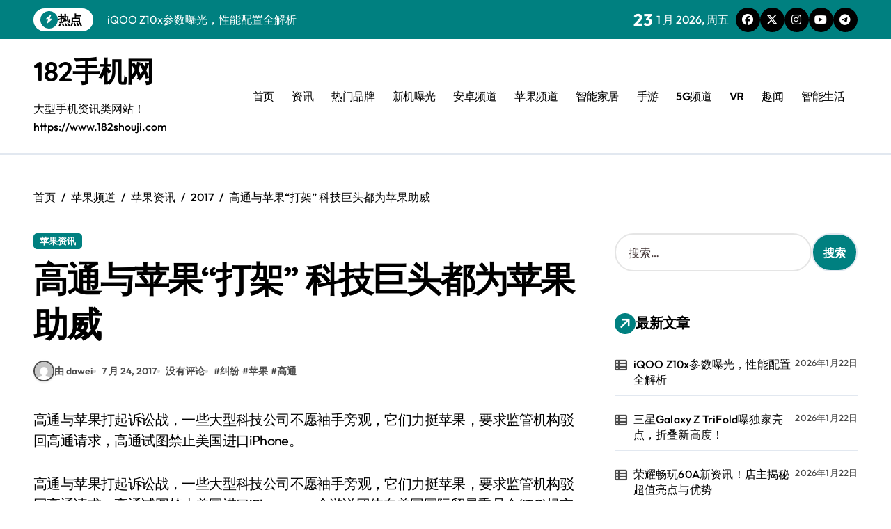

--- FILE ---
content_type: text/html; charset=UTF-8
request_url: https://www.182shouji.com/html/iphone/zx/2017/0724/83770.html
body_size: 14860
content:
<!-- =========================
  Page Breadcrumb   
============================== -->
<!DOCTYPE html>
<html lang="zh-Hans">
<head>
<meta charset="UTF-8">
<meta name="viewport" content="width=device-width, initial-scale=1">
<link rel="profile" href="https://gmpg.org/xfn/11">
<title>高通与苹果“打架” 科技巨头都为苹果助威 &#8211; 182手机网</title>
<script>let wpopt_front = {"ajax_url":"https:\/\/www.182shouji.com\/wp-admin\/admin-ajax.php","ajax_name":"wp_opt","is_post":true,"post_id":83770,"module_post_views_open":false,"module_site_notice_open":false,"ai_summary_open":false,"ai_summary_animation_open":true,"ai_summary_show_more":true,"img_url":"https:\/\/www.182shouji.com\/wp-content\/plugins\/wp-opt\/static\/img","ai_summary_other_link":"https:\/\/www.182shouji.com\/html\/news\/pc\/2019\/1129\/125184.html"};</script><script>let wpopt_meta_box = {"show_ai_summary":true,"ai_summary":"","ai_post_description":"","ai_post_keywords":""};</script><meta name='robots' content='max-image-preview:large' />
<link rel="alternate" title="oEmbed (JSON)" type="application/json+oembed" href="https://www.182shouji.com/wp-json/oembed/1.0/embed?url=https%3A%2F%2Fwww.182shouji.com%2Fhtml%2Fiphone%2Fzx%2F2017%2F0724%2F83770.html" />
<link rel="alternate" title="oEmbed (XML)" type="text/xml+oembed" href="https://www.182shouji.com/wp-json/oembed/1.0/embed?url=https%3A%2F%2Fwww.182shouji.com%2Fhtml%2Fiphone%2Fzx%2F2017%2F0724%2F83770.html&#038;format=xml" />
<style id='wp-img-auto-sizes-contain-inline-css' type='text/css'>
img:is([sizes=auto i],[sizes^="auto," i]){contain-intrinsic-size:3000px 1500px}
/*# sourceURL=wp-img-auto-sizes-contain-inline-css */
</style>
<link rel='stylesheet' id='newspaperup-theme-fonts-css' href='https://www.182shouji.com/wp-content/fonts/5ca12cdb8e483c728acd5151ed011b73.css' type='text/css' media='all' />
<style id='classic-theme-styles-inline-css' type='text/css'>
/*! This file is auto-generated */
.wp-block-button__link{color:#fff;background-color:#32373c;border-radius:9999px;box-shadow:none;text-decoration:none;padding:calc(.667em + 2px) calc(1.333em + 2px);font-size:1.125em}.wp-block-file__button{background:#32373c;color:#fff;text-decoration:none}
/*# sourceURL=/wp-includes/css/classic-themes.min.css */
</style>
<link rel='stylesheet' id='all-css-css' href='https://www.182shouji.com/wp-content/themes/newspaperup/css/all.css' type='text/css' media='all' />
<link rel='stylesheet' id='dark-css' href='https://www.182shouji.com/wp-content/themes/newspaperup/css/colors/dark.css' type='text/css' media='all' />
<link rel='stylesheet' id='core-css' href='https://www.182shouji.com/wp-content/themes/newspaperup/css/core.css' type='text/css' media='all' />
<link rel='stylesheet' id='newspaperup-style-css' href='https://www.182shouji.com/wp-content/themes/newsier/style.css' type='text/css' media='all' />
<link rel='stylesheet' id='wp-core-css' href='https://www.182shouji.com/wp-content/themes/newspaperup/css/wp-core.css' type='text/css' media='all' />
<link rel='stylesheet' id='default-css' href='https://www.182shouji.com/wp-content/themes/newspaperup/css/colors/default.css' type='text/css' media='all' />
<link rel='stylesheet' id='swiper-bundle-css-css' href='https://www.182shouji.com/wp-content/themes/newspaperup/css/swiper-bundle.css' type='text/css' media='all' />
<link rel='stylesheet' id='menu-core-css-css' href='https://www.182shouji.com/wp-content/themes/newspaperup/css/sm-core-css.css' type='text/css' media='all' />
<link rel='stylesheet' id='smartmenus-css' href='https://www.182shouji.com/wp-content/themes/newspaperup/css/sm-clean.css' type='text/css' media='all' />
<link rel='stylesheet' id='newsier-fonts-css' href='//fonts.googleapis.com/css?family=Quicksand%3A300%2C400%2C500%2C600%2C700%2C800%2C900&#038;subset=latin%2Clatin-ext' type='text/css' media='all' />
<link rel='stylesheet' id='newspaperup-style-parent-css' href='https://www.182shouji.com/wp-content/themes/newspaperup/style.css' type='text/css' media='all' />
<link rel='stylesheet' id='newsier-style-css' href='https://www.182shouji.com/wp-content/themes/newsier/style.css' type='text/css' media='all' />
<link rel='stylesheet' id='newsier-default-css-css' href='https://www.182shouji.com/wp-content/themes/newsier/css/colors/default.css' type='text/css' media='all' />
<script type="text/javascript" src="https://www.182shouji.com/wp-includes/js/jquery/jquery.min.js" id="jquery-core-js"></script>
<script type="text/javascript" src="https://www.182shouji.com/wp-includes/js/jquery/jquery-migrate.min.js" id="jquery-migrate-js"></script>
<script type="text/javascript" src="https://www.182shouji.com/wp-content/themes/newspaperup/js/navigation.js" id="newspaperup-navigation-js"></script>
<script type="text/javascript" src="https://www.182shouji.com/wp-content/themes/newspaperup/js/swiper-bundle.js" id="swiper-bundle-js"></script>
<script type="text/javascript" src="https://www.182shouji.com/wp-content/themes/newspaperup/js/hc-sticky.js" id="sticky-js-js"></script>
<script type="text/javascript" src="https://www.182shouji.com/wp-content/themes/newspaperup/js/jquery.sticky.js" id="sticky-header-js-js"></script>
<script type="text/javascript" src="https://www.182shouji.com/wp-content/themes/newspaperup/js/jquery.smartmenus.js" id="smartmenus-js-js"></script>
<script type="text/javascript" src="https://www.182shouji.com/wp-content/themes/newspaperup/js/jquery.cookie.min.js" id="jquery-cookie-js"></script>
<link rel="EditURI" type="application/rsd+xml" title="RSD" href="https://www.182shouji.com/xmlrpc.php?rsd" />
<link rel="canonical" href="https://www.182shouji.com/html/iphone/zx/2017/0724/83770.html" />
<link rel='shortlink' href='https://www.182shouji.com/?p=83770' />
        <style>
            .bs-blog-post p:nth-of-type(1)::first-letter {
                display: none;
            }
        </style>
            <style type="text/css">
                    </style>
        <style id='global-styles-inline-css' type='text/css'>
:root{--wp--preset--aspect-ratio--square: 1;--wp--preset--aspect-ratio--4-3: 4/3;--wp--preset--aspect-ratio--3-4: 3/4;--wp--preset--aspect-ratio--3-2: 3/2;--wp--preset--aspect-ratio--2-3: 2/3;--wp--preset--aspect-ratio--16-9: 16/9;--wp--preset--aspect-ratio--9-16: 9/16;--wp--preset--color--black: #000000;--wp--preset--color--cyan-bluish-gray: #abb8c3;--wp--preset--color--white: #ffffff;--wp--preset--color--pale-pink: #f78da7;--wp--preset--color--vivid-red: #cf2e2e;--wp--preset--color--luminous-vivid-orange: #ff6900;--wp--preset--color--luminous-vivid-amber: #fcb900;--wp--preset--color--light-green-cyan: #7bdcb5;--wp--preset--color--vivid-green-cyan: #00d084;--wp--preset--color--pale-cyan-blue: #8ed1fc;--wp--preset--color--vivid-cyan-blue: #0693e3;--wp--preset--color--vivid-purple: #9b51e0;--wp--preset--gradient--vivid-cyan-blue-to-vivid-purple: linear-gradient(135deg,rgb(6,147,227) 0%,rgb(155,81,224) 100%);--wp--preset--gradient--light-green-cyan-to-vivid-green-cyan: linear-gradient(135deg,rgb(122,220,180) 0%,rgb(0,208,130) 100%);--wp--preset--gradient--luminous-vivid-amber-to-luminous-vivid-orange: linear-gradient(135deg,rgb(252,185,0) 0%,rgb(255,105,0) 100%);--wp--preset--gradient--luminous-vivid-orange-to-vivid-red: linear-gradient(135deg,rgb(255,105,0) 0%,rgb(207,46,46) 100%);--wp--preset--gradient--very-light-gray-to-cyan-bluish-gray: linear-gradient(135deg,rgb(238,238,238) 0%,rgb(169,184,195) 100%);--wp--preset--gradient--cool-to-warm-spectrum: linear-gradient(135deg,rgb(74,234,220) 0%,rgb(151,120,209) 20%,rgb(207,42,186) 40%,rgb(238,44,130) 60%,rgb(251,105,98) 80%,rgb(254,248,76) 100%);--wp--preset--gradient--blush-light-purple: linear-gradient(135deg,rgb(255,206,236) 0%,rgb(152,150,240) 100%);--wp--preset--gradient--blush-bordeaux: linear-gradient(135deg,rgb(254,205,165) 0%,rgb(254,45,45) 50%,rgb(107,0,62) 100%);--wp--preset--gradient--luminous-dusk: linear-gradient(135deg,rgb(255,203,112) 0%,rgb(199,81,192) 50%,rgb(65,88,208) 100%);--wp--preset--gradient--pale-ocean: linear-gradient(135deg,rgb(255,245,203) 0%,rgb(182,227,212) 50%,rgb(51,167,181) 100%);--wp--preset--gradient--electric-grass: linear-gradient(135deg,rgb(202,248,128) 0%,rgb(113,206,126) 100%);--wp--preset--gradient--midnight: linear-gradient(135deg,rgb(2,3,129) 0%,rgb(40,116,252) 100%);--wp--preset--font-size--small: 13px;--wp--preset--font-size--medium: 20px;--wp--preset--font-size--large: 36px;--wp--preset--font-size--x-large: 42px;--wp--preset--spacing--20: 0.44rem;--wp--preset--spacing--30: 0.67rem;--wp--preset--spacing--40: 1rem;--wp--preset--spacing--50: 1.5rem;--wp--preset--spacing--60: 2.25rem;--wp--preset--spacing--70: 3.38rem;--wp--preset--spacing--80: 5.06rem;--wp--preset--shadow--natural: 6px 6px 9px rgba(0, 0, 0, 0.2);--wp--preset--shadow--deep: 12px 12px 50px rgba(0, 0, 0, 0.4);--wp--preset--shadow--sharp: 6px 6px 0px rgba(0, 0, 0, 0.2);--wp--preset--shadow--outlined: 6px 6px 0px -3px rgb(255, 255, 255), 6px 6px rgb(0, 0, 0);--wp--preset--shadow--crisp: 6px 6px 0px rgb(0, 0, 0);}:root :where(.is-layout-flow) > :first-child{margin-block-start: 0;}:root :where(.is-layout-flow) > :last-child{margin-block-end: 0;}:root :where(.is-layout-flow) > *{margin-block-start: 24px;margin-block-end: 0;}:root :where(.is-layout-constrained) > :first-child{margin-block-start: 0;}:root :where(.is-layout-constrained) > :last-child{margin-block-end: 0;}:root :where(.is-layout-constrained) > *{margin-block-start: 24px;margin-block-end: 0;}:root :where(.is-layout-flex){gap: 24px;}:root :where(.is-layout-grid){gap: 24px;}body .is-layout-flex{display: flex;}.is-layout-flex{flex-wrap: wrap;align-items: center;}.is-layout-flex > :is(*, div){margin: 0;}body .is-layout-grid{display: grid;}.is-layout-grid > :is(*, div){margin: 0;}.has-black-color{color: var(--wp--preset--color--black) !important;}.has-cyan-bluish-gray-color{color: var(--wp--preset--color--cyan-bluish-gray) !important;}.has-white-color{color: var(--wp--preset--color--white) !important;}.has-pale-pink-color{color: var(--wp--preset--color--pale-pink) !important;}.has-vivid-red-color{color: var(--wp--preset--color--vivid-red) !important;}.has-luminous-vivid-orange-color{color: var(--wp--preset--color--luminous-vivid-orange) !important;}.has-luminous-vivid-amber-color{color: var(--wp--preset--color--luminous-vivid-amber) !important;}.has-light-green-cyan-color{color: var(--wp--preset--color--light-green-cyan) !important;}.has-vivid-green-cyan-color{color: var(--wp--preset--color--vivid-green-cyan) !important;}.has-pale-cyan-blue-color{color: var(--wp--preset--color--pale-cyan-blue) !important;}.has-vivid-cyan-blue-color{color: var(--wp--preset--color--vivid-cyan-blue) !important;}.has-vivid-purple-color{color: var(--wp--preset--color--vivid-purple) !important;}.has-black-background-color{background-color: var(--wp--preset--color--black) !important;}.has-cyan-bluish-gray-background-color{background-color: var(--wp--preset--color--cyan-bluish-gray) !important;}.has-white-background-color{background-color: var(--wp--preset--color--white) !important;}.has-pale-pink-background-color{background-color: var(--wp--preset--color--pale-pink) !important;}.has-vivid-red-background-color{background-color: var(--wp--preset--color--vivid-red) !important;}.has-luminous-vivid-orange-background-color{background-color: var(--wp--preset--color--luminous-vivid-orange) !important;}.has-luminous-vivid-amber-background-color{background-color: var(--wp--preset--color--luminous-vivid-amber) !important;}.has-light-green-cyan-background-color{background-color: var(--wp--preset--color--light-green-cyan) !important;}.has-vivid-green-cyan-background-color{background-color: var(--wp--preset--color--vivid-green-cyan) !important;}.has-pale-cyan-blue-background-color{background-color: var(--wp--preset--color--pale-cyan-blue) !important;}.has-vivid-cyan-blue-background-color{background-color: var(--wp--preset--color--vivid-cyan-blue) !important;}.has-vivid-purple-background-color{background-color: var(--wp--preset--color--vivid-purple) !important;}.has-black-border-color{border-color: var(--wp--preset--color--black) !important;}.has-cyan-bluish-gray-border-color{border-color: var(--wp--preset--color--cyan-bluish-gray) !important;}.has-white-border-color{border-color: var(--wp--preset--color--white) !important;}.has-pale-pink-border-color{border-color: var(--wp--preset--color--pale-pink) !important;}.has-vivid-red-border-color{border-color: var(--wp--preset--color--vivid-red) !important;}.has-luminous-vivid-orange-border-color{border-color: var(--wp--preset--color--luminous-vivid-orange) !important;}.has-luminous-vivid-amber-border-color{border-color: var(--wp--preset--color--luminous-vivid-amber) !important;}.has-light-green-cyan-border-color{border-color: var(--wp--preset--color--light-green-cyan) !important;}.has-vivid-green-cyan-border-color{border-color: var(--wp--preset--color--vivid-green-cyan) !important;}.has-pale-cyan-blue-border-color{border-color: var(--wp--preset--color--pale-cyan-blue) !important;}.has-vivid-cyan-blue-border-color{border-color: var(--wp--preset--color--vivid-cyan-blue) !important;}.has-vivid-purple-border-color{border-color: var(--wp--preset--color--vivid-purple) !important;}.has-vivid-cyan-blue-to-vivid-purple-gradient-background{background: var(--wp--preset--gradient--vivid-cyan-blue-to-vivid-purple) !important;}.has-light-green-cyan-to-vivid-green-cyan-gradient-background{background: var(--wp--preset--gradient--light-green-cyan-to-vivid-green-cyan) !important;}.has-luminous-vivid-amber-to-luminous-vivid-orange-gradient-background{background: var(--wp--preset--gradient--luminous-vivid-amber-to-luminous-vivid-orange) !important;}.has-luminous-vivid-orange-to-vivid-red-gradient-background{background: var(--wp--preset--gradient--luminous-vivid-orange-to-vivid-red) !important;}.has-very-light-gray-to-cyan-bluish-gray-gradient-background{background: var(--wp--preset--gradient--very-light-gray-to-cyan-bluish-gray) !important;}.has-cool-to-warm-spectrum-gradient-background{background: var(--wp--preset--gradient--cool-to-warm-spectrum) !important;}.has-blush-light-purple-gradient-background{background: var(--wp--preset--gradient--blush-light-purple) !important;}.has-blush-bordeaux-gradient-background{background: var(--wp--preset--gradient--blush-bordeaux) !important;}.has-luminous-dusk-gradient-background{background: var(--wp--preset--gradient--luminous-dusk) !important;}.has-pale-ocean-gradient-background{background: var(--wp--preset--gradient--pale-ocean) !important;}.has-electric-grass-gradient-background{background: var(--wp--preset--gradient--electric-grass) !important;}.has-midnight-gradient-background{background: var(--wp--preset--gradient--midnight) !important;}.has-small-font-size{font-size: var(--wp--preset--font-size--small) !important;}.has-medium-font-size{font-size: var(--wp--preset--font-size--medium) !important;}.has-large-font-size{font-size: var(--wp--preset--font-size--large) !important;}.has-x-large-font-size{font-size: var(--wp--preset--font-size--x-large) !important;}
/*# sourceURL=global-styles-inline-css */
</style>
</head>
<body class="wp-singular post-template-default single single-post postid-83770 single-format-standard wp-embed-responsive wp-theme-newspaperup wp-child-theme-newsier  ta-hide-date-author-in-list defaultcolor" >
<div id="page" class="site">
<a class="skip-link screen-reader-text" href="#content">
跳转到内容</a>
<div class="wrapper" id="custom-background-css">
  <!--header--> 
    <!--header-->
  <header class="bs-headtwo">
    <!-- Main Menu Area-->
    <div class="bs-head-detail d-none d-lg-flex">
          <!--top-bar-->
    <div class="container">
      <div class="row align-items-center">
         

          <!-- col-md-7 -->
          <div class="col-md-7 col-xs-12">
            
  <!-- bs-latest-news -->
  <div class="bs-latest-news">
      <div class="bn_title">
      <h5 class="title"><i class="fas fa-bolt"></i><span>热点</span></h5>
    </div>
  <!-- bs-latest-news_slider -->
    <div class="bs-latest-news-slider swipe bs swiper-container">
      <div class="swiper-wrapper">
                    <div class="swiper-slide">
              <a href="https://www.182shouji.com/html/android/azdg/2026/0122/191645.html">
                <span>iQOO Z10x参数曝光，性能配置全解析</span>
              </a>
            </div> 
                        <div class="swiper-slide">
              <a href="https://www.182shouji.com/html/android/az/2026/0122/191644.html">
                <span>三星Galaxy Z TriFold曝独家亮点，折叠新高度！</span>
              </a>
            </div> 
                        <div class="swiper-slide">
              <a href="https://www.182shouji.com/html/android/az/2026/0122/191643.html">
                <span>荣耀畅玩60A新资讯！店主揭秘超值亮点与优势</span>
              </a>
            </div> 
                        <div class="swiper-slide">
              <a href="https://www.182shouji.com/html/android/az/2026/0122/191642.html">
                <span>三星Galaxy Z TriFold震撼登场，店主爆独家内幕！</span>
              </a>
            </div> 
                        <div class="swiper-slide">
              <a href="https://www.182shouji.com/html/android/az/2026/0122/191641.html">
                <span>荣耀畅玩60A到店，超值配置等你速购！</span>
              </a>
            </div> 
                        <div class="swiper-slide">
              <a href="https://www.182shouji.com/html/android/az/2026/0122/191640.html">
                <span>小米17 Pro重磅登场！店主揭秘新机内幕</span>
              </a>
            </div> 
                        <div class="swiper-slide">
              <a href="https://www.182shouji.com/html/android/az/2026/0122/191639.html">
                <span>荣耀500 Pro震撼发布，性能配置全解析</span>
              </a>
            </div> 
                        <div class="swiper-slide">
              <a href="https://www.182shouji.com/html/android/az/2026/0122/191638.html">
                <span>荣耀WIN新资讯大揭秘，店主亲授抢先知晓攻略！</span>
              </a>
            </div> 
                        <div class="swiper-slide">
              <a href="https://www.182shouji.com/html/android/az/2026/0122/191637.html">
                <span>vivo S50 Pro mini来袭！小屏旗舰再掀惊喜风暴！</span>
              </a>
            </div> 
                        <div class="swiper-slide">
              <a href="https://www.182shouji.com/html/android/az/2026/0122/191636.html">
                <span>荣耀500 Pro震撼到店，抢先品鉴非凡魅力！</span>
              </a>
            </div> 
             
      </div>
    </div>
  <!-- // bs-latest-news_slider -->
  </div>
  <!-- bs-latest-news -->
            <!--/col-md-7-->
          </div>
          <!--col-md-5-->
          <div class="col-md-5 col-xs-12">
            <div class="tobbar-right d-flex align-center justify-end">
              
                    <div class="top-date ms-1">
                <span class="day">
                    23                </span>
                1 月 2026, 周五            </div>

          <ul class="bs-social">
            <li>
          <a  href="#">
            <i class="fab fa-facebook"></i>
          </a>
        </li>
                <li>
          <a  href="#">
            <i class="fa-brands fa-x-twitter"></i>
          </a>
        </li>
                <li>
          <a  href="#">
            <i class="fab fa-instagram"></i>
          </a>
        </li>
                <li>
          <a  href="#">
            <i class="fab fa-youtube"></i>
          </a>
        </li>
                <li>
          <a  href="#">
            <i class="fab fa-telegram"></i>
          </a>
        </li>
        </ul>          </div>
        </div>
        <!--/col-md-5-->
      </div>
    </div>
    <!--/top-bar-->
        </div>
        <div class="bs-menu-full">
      <div class="inner">
        <div class="container">
          <div class="main d-flex align-center"> 
            <!-- logo Area-->
            <!-- logo-->
<div class="logo">
  <div class="site-logo">
      </div>
  <div class="site-branding-text">
      <p class="site-title"> <a href="https://www.182shouji.com/" rel="home">182手机网</a></p>
        <p class="site-description">大型手机资讯类网站！ https://www.182shouji.com</p>
  </div>
</div><!-- /logo-->
            <!-- /logo Area--> 
            <!-- Main Menu Area-->
             
    <div class="navbar-wp">
      <button class="menu-btn">
        <span class="icon-bar"></span>
        <span class="icon-bar"></span>
        <span class="icon-bar"></span>
      </button>
      <nav id="main-nav" class="nav-wp justify-start">
                <!-- Sample menu definition -->
        <ul id="menu-zhu" class="sm sm-clean"><li id="menu-item-190020" class="menu-item menu-item-type-custom menu-item-object-custom menu-item-home menu-item-190020"><a class="nav-link" title="首页" href="http://www.182shouji.com">首页</a></li>
<li id="menu-item-190021" class="menu-item menu-item-type-taxonomy menu-item-object-category menu-item-190021"><a class="nav-link" title="资讯" href="https://www.182shouji.com/html/./news">资讯</a></li>
<li id="menu-item-190022" class="menu-item menu-item-type-taxonomy menu-item-object-category menu-item-190022"><a class="nav-link" title="热门品牌" href="https://www.182shouji.com/html/./pinpai">热门品牌</a></li>
<li id="menu-item-190023" class="menu-item menu-item-type-taxonomy menu-item-object-category menu-item-190023"><a class="nav-link" title="新机曝光" href="https://www.182shouji.com/html/./xinji">新机曝光</a></li>
<li id="menu-item-190024" class="menu-item menu-item-type-taxonomy menu-item-object-category menu-item-190024"><a class="nav-link" title="安卓频道" href="https://www.182shouji.com/html/./android">安卓频道</a></li>
<li id="menu-item-190025" class="menu-item menu-item-type-taxonomy menu-item-object-category current-post-ancestor menu-item-190025"><a class="nav-link" title="苹果频道" href="https://www.182shouji.com/html/./iphone">苹果频道</a></li>
<li id="menu-item-190026" class="menu-item menu-item-type-taxonomy menu-item-object-category menu-item-190026"><a class="nav-link" title="智能家居" href="https://www.182shouji.com/html/./zhineng">智能家居</a></li>
<li id="menu-item-190027" class="menu-item menu-item-type-taxonomy menu-item-object-category menu-item-190027"><a class="nav-link" title="手游" href="https://www.182shouji.com/html/./shouyou">手游</a></li>
<li id="menu-item-190028" class="menu-item menu-item-type-taxonomy menu-item-object-category menu-item-190028"><a class="nav-link" title="5G频道" href="https://www.182shouji.com/html/./5g">5G频道</a></li>
<li id="menu-item-190029" class="menu-item menu-item-type-taxonomy menu-item-object-category menu-item-190029"><a class="nav-link" title="VR" href="https://www.182shouji.com/html/./vr">VR</a></li>
<li id="menu-item-190030" class="menu-item menu-item-type-taxonomy menu-item-object-category menu-item-190030"><a class="nav-link" title="趣闻" href="https://www.182shouji.com/html/./happy">趣闻</a></li>
<li id="menu-item-190031" class="menu-item menu-item-type-taxonomy menu-item-object-category menu-item-190031"><a class="nav-link" title="智能生活" href="https://www.182shouji.com/html/./i">智能生活</a></li>
</ul>      </nav> 
    </div>
              <!-- /Main Menu Area--> 
            <!-- Right Area-->
            <div class="right-nav">

        <label class="switch d-none d-lg-inline-block" for="switch">
        <input type="checkbox" name="theme" id="switch" class="defaultcolor" data-skin-mode="defaultcolor">
        <span class="slider"></span>
      </label>
          <!-- search-->
      <a class="msearch element" href="#" bs-search-clickable="true">
        <i class="fa-solid fa-magnifying-glass"></i>
      </a>
      <!-- /search-->
    </div>
            <!-- Right--> 
          </div><!-- /main-->
        </div><!-- /container-->
      </div><!-- /inner-->
    </div><!-- /Main Menu Area-->
  </header><main id="content" class="single-class content">
  <!--/container-->
    <div class="container"> 
      <!--==================== breadcrumb section ====================-->
        <div class="bs-card-box page-entry-title">            <div class="bs-breadcrumb-section">
                <div class="overlay">
                    <div class="row">
                        <nav aria-label="breadcrumb">
                            <ol class="breadcrumb">
                                <div role="navigation" aria-label="面包屑" class="breadcrumb-trail breadcrumbs" itemprop="breadcrumb"><ul class="breadcrumb trail-items" itemscope itemtype="http://schema.org/BreadcrumbList"><meta name="numberOfItems" content="5" /><meta name="itemListOrder" content="Ascending" /><li itemprop="itemListElement breadcrumb-item" itemscope itemtype="http://schema.org/ListItem" class="trail-item breadcrumb-item  trail-begin"><a href="https://www.182shouji.com" rel="home" itemprop="item"><span itemprop="name">首页</span></a><meta itemprop="position" content="1" /></li><li itemprop="itemListElement breadcrumb-item" itemscope itemtype="http://schema.org/ListItem" class="trail-item breadcrumb-item "><a href="https://www.182shouji.com/html/./iphone" itemprop="item"><span itemprop="name">苹果频道</span></a><meta itemprop="position" content="2" /></li><li itemprop="itemListElement breadcrumb-item" itemscope itemtype="http://schema.org/ListItem" class="trail-item breadcrumb-item "><a href="https://www.182shouji.com/html/./iphone/zx" itemprop="item"><span itemprop="name">苹果资讯</span></a><meta itemprop="position" content="3" /></li><li itemprop="itemListElement breadcrumb-item" itemscope itemtype="http://schema.org/ListItem" class="trail-item breadcrumb-item "><a href="https://www.182shouji.com/html/2017" itemprop="item"><span itemprop="name">2017</span></a><meta itemprop="position" content="4" /></li><li itemprop="itemListElement breadcrumb-item" itemscope itemtype="http://schema.org/ListItem" class="trail-item breadcrumb-item  trail-end"><span itemprop="name"><span itemprop="name">高通与苹果“打架” 科技巨头都为苹果助威</span></span><meta itemprop="position" content="5" /></li></ul></div> 
                            </ol>
                        </nav>
                    </div>
                </div>
            </div>
        </div>      <!--row-->
        <div class="row"> 
                  
        <div class="col-lg-8 content-right"> 
                     <div class="bs-blog-post single"> 
            <div class="bs-header">
                                <div class="bs-blog-category one">
                                            <a href="https://www.182shouji.com/html/./iphone/zx" style="" id="category_32_color" >
                            苹果资讯                        </a>
                                    </div>
                                        <h1 class="title" title="高通与苹果“打架” 科技巨头都为苹果助威">
                            高通与苹果“打架” 科技巨头都为苹果助威                        </h1> 
                                            <div class="bs-info-author-block">
                            <div class="bs-blog-meta mb-0">
                                        <span class="bs-author">
            <a class="bs-author-pic" href="https://www.182shouji.com/html/author/dawei"> 
                <img alt='' src='https://gravatar.loli.net/avatar/8f86f9d85f0fd1d9048680363f562548123ee1bd3362bc82b32bed0cd44a2a76?s=150&#038;d=mm&#038;r=g' srcset='https://gravatar.loli.net/avatar/8f86f9d85f0fd1d9048680363f562548123ee1bd3362bc82b32bed0cd44a2a76?s=300&#038;d=mm&#038;r=g 2x' class='avatar avatar-150 photo' height='150' width='150' decoding='async'/> 
                由 dawei            </a>
        </span>
                            <span class="bs-blog-date">
                <a href="https://www.182shouji.com/html/2017/07"><time datetime="">7 月 24, 2017</time></a>
            </span>
                   <span class="comments-link"> 
            <a href="https://www.182shouji.com/html/iphone/zx/2017/0724/83770.html">
                没有评论            </a> 
        </span>
                <span class="newspaperup-tags tag-links">
                #<a href="https://www.182shouji.com/html/tag/%e7%ba%a0%e7%ba%b7">纠纷</a> #<a href="https://www.182shouji.com/html/tag/%e8%8b%b9%e6%9e%9c">苹果</a> #<a href="https://www.182shouji.com/html/tag/%e9%ab%98%e9%80%9a">高通</a>            </span>
                                    </div>
                        </div>
                                </div>
            <article class="small single">
                <p class="arc-body-info">
                            高通与苹果打起诉讼战，一些大型科技公司不愿袖手旁观，它们力挺苹果，要求监管机构驳回高通请求，高通试图禁止美国进口iPhone。
                        </p>
<p>高通与苹果打起诉讼战，一些大型科技公司不愿袖手旁观，它们力挺苹果，要求监管机构驳回高通请求，高通试图禁止美国进口iPhone。一个游说团体向美国国际贸易委员会(ITC)提交申请，这个团体代表Alphabet旗下谷歌、亚马逊、微软、Facebook。游说团体认为，高通要求禁止美国进口安装英特尔芯片、在外国组装的iPhone，如果真的禁止，可能会导致手机供应严重短缺，从而伤害消费者。</p>
<p><center><img fetchpriority="high" decoding="async" alt="22066-26264-21016-23521-19915-21044-19848-20926-170120-Qualcomm-l-l-l-l.jpg" src="http://img2016.51shuaji.com.cn/uploads/allimg/c170721/150061045DK0-15503.jpg" width="600" height="394"/></center></p>
<p>英特尔与苹果的竞争对手三星也是团体成员，这个团体名叫“计算机通信产业协会”(Computer &amp; Communications Industry<br />
Association，以下简称CCIA)。苹果不是团体的成员。</p>
<p>CCIA CEO埃迪·布莱克(Ed<br />
Black)在声明中表示：“如果ITC批准禁令无疑会助长高通的气焰，使之利用垄断权进一步打压苹果，抬高消费设备的价格。这样一来，<br />
Phone及其它智能手机的价格无疑会上升。”</p>
<p>高通向苹果提供调制解调器芯片，有了这种芯片，iPhone与iPad才能与移动数据网络连接。高通要求客户在购买芯片之前签署专利授权协议，这是它的业务模式，苹果不满，于是双方闹到了法院。</p>
<p>为了反击苹果，高通指责苹果唆使合同制造商(比如富士康)不要支付授权费，以求伤害高通。</p>
<p>月初时，高通还在另一起诉讼中指责苹果，说苹果侵犯了6项专利权，这些专利可以在不牺牲电池续航的情况下让iPhone运行更好。</p>
<p>就在同一时间，高通向美国ITC提交申请，要求禁售未使用高通子公司芯片的iPhone。在iPhone 7手机上，苹果开始使用英特尔芯片。</p>
    <script>
        function pinIt()
        {
            var e = document.createElement('script');
            e.setAttribute('type','text/javascript');
            e.setAttribute('charset','UTF-8');
            e.setAttribute('src','https://assets.pinterest.com/js/pinmarklet.js?r='+Math.random()*99999999);
            document.body.appendChild(e);
        }
    </script>
    <div class="post-share">
        <div class="post-share-icons cf">                
            <a class="facebook" href="https://www.facebook.com/sharer.php?url=https://www.182shouji.com/html/iphone/zx/2017/0724/83770.html" class="link " target="_blank" >
                <i class="fab fa-facebook"></i>
            </a>
            <a class="twitter" href="http://twitter.com/share?url=https://www.182shouji.com/html/iphone/zx/2017/0724/83770.html&#038;text=%E9%AB%98%E9%80%9A%E4%B8%8E%E8%8B%B9%E6%9E%9C%E2%80%9C%E6%89%93%E6%9E%B6%E2%80%9D%20%E7%A7%91%E6%8A%80%E5%B7%A8%E5%A4%B4%E9%83%BD%E4%B8%BA%E8%8B%B9%E6%9E%9C%E5%8A%A9%E5%A8%81" class="link " target="_blank">
                <i class="fa-brands fa-x-twitter"></i>
            </a>
            <a class="envelope" href="mailto:?subject=高通与苹果“打架”%20科技巨头都为苹果助威&#038;body=https://www.182shouji.com/html/iphone/zx/2017/0724/83770.html" class="link " target="_blank" >
                <i class="fas fa-envelope-open"></i>
            </a>
            <a class="linkedin" href="https://www.linkedin.com/sharing/share-offsite/?url=https://www.182shouji.com/html/iphone/zx/2017/0724/83770.html&#038;title=%E9%AB%98%E9%80%9A%E4%B8%8E%E8%8B%B9%E6%9E%9C%E2%80%9C%E6%89%93%E6%9E%B6%E2%80%9D%20%E7%A7%91%E6%8A%80%E5%B7%A8%E5%A4%B4%E9%83%BD%E4%B8%BA%E8%8B%B9%E6%9E%9C%E5%8A%A9%E5%A8%81" class="link " target="_blank" >
                <i class="fab fa-linkedin"></i>
            </a>
            <a href="javascript:pinIt();" class="pinterest">
                <i class="fab fa-pinterest"></i>
            </a>
            <a class="telegram" href="https://t.me/share/url?url=https://www.182shouji.com/html/iphone/zx/2017/0724/83770.html&#038;title=%E9%AB%98%E9%80%9A%E4%B8%8E%E8%8B%B9%E6%9E%9C%E2%80%9C%E6%89%93%E6%9E%B6%E2%80%9D%20%E7%A7%91%E6%8A%80%E5%B7%A8%E5%A4%B4%E9%83%BD%E4%B8%BA%E8%8B%B9%E6%9E%9C%E5%8A%A9%E5%A8%81" target="_blank" >
                <i class="fab fa-telegram"></i>
            </a>
            <a class="whatsapp" href="https://api.whatsapp.com/send?text=https://www.182shouji.com/html/iphone/zx/2017/0724/83770.html&#038;title=%E9%AB%98%E9%80%9A%E4%B8%8E%E8%8B%B9%E6%9E%9C%E2%80%9C%E6%89%93%E6%9E%B6%E2%80%9D%20%E7%A7%91%E6%8A%80%E5%B7%A8%E5%A4%B4%E9%83%BD%E4%B8%BA%E8%8B%B9%E6%9E%9C%E5%8A%A9%E5%A8%81" target="_blank" >
                <i class="fab fa-whatsapp"></i>
            </a>
            <a class="reddit" href="https://www.reddit.com/submit?url=https://www.182shouji.com/html/iphone/zx/2017/0724/83770.html&#038;title=%E9%AB%98%E9%80%9A%E4%B8%8E%E8%8B%B9%E6%9E%9C%E2%80%9C%E6%89%93%E6%9E%B6%E2%80%9D%20%E7%A7%91%E6%8A%80%E5%B7%A8%E5%A4%B4%E9%83%BD%E4%B8%BA%E8%8B%B9%E6%9E%9C%E5%8A%A9%E5%A8%81" target="_blank" >
                <i class="fab fa-reddit"></i>
            </a>
            <a class="print-r" href="javascript:window.print()"> <i class="fas fa-print"></i></a>
        </div>
    </div>
                    <div class="clearfix mb-3"></div>
                    
	<nav class="navigation post-navigation" aria-label="文章">
		<h2 class="screen-reader-text">文章导航</h2>
		<div class="nav-links"><div class="nav-previous"><a href="https://www.182shouji.com/html/iphone/zx/2017/0724/83769.html" rel="prev"><div class="fas fa-angle-double-left"></div><span> BGR：iPhone 8的Touch ID在电源键上？</span></a></div><div class="nav-next"><a href="https://www.182shouji.com/html/iphone/zx/2017/0724/83771.html" rel="next"><span>苹果求变：设中国区高管补贴移动支付</span> <div class="fas fa-angle-double-right"></div></a></div></div>
	</nav>            </article>
        </div>
    <div class="bs-info-author-block py-4 px-3 mb-4 flex-column justify-center text-center">
  <a class="bs-author-pic" href="https://www.182shouji.com/html/author/dawei"><img alt='' src='https://gravatar.loli.net/avatar/8f86f9d85f0fd1d9048680363f562548123ee1bd3362bc82b32bed0cd44a2a76?s=150&#038;d=mm&#038;r=g' srcset='https://gravatar.loli.net/avatar/8f86f9d85f0fd1d9048680363f562548123ee1bd3362bc82b32bed0cd44a2a76?s=300&#038;d=mm&#038;r=g 2x' class='avatar avatar-150 photo' height='150' width='150' loading='lazy' decoding='async'/></a>
  <div class="flex-grow-1">
    <h4 class="title">由 <a href ="https://www.182shouji.com/html/author/dawei">dawei</a></h4>
    <p>【声明】：182手机网内容转载自互联网，其相关言论仅代表作者个人观点绝非权威，不代表本站立场。如您发现内容存在版权问题，请提交相关链接至邮箱：bqsm@foxmail.com，我们将及时予以处理。</p>
  </div>
</div><!--Start bs-realated-slider -->
<div class="bs-related-post-info bs-card-box">
 			<!-- bs-sec-title -->
			<div class="bs-widget-title one">
				<h4 class="title"><span><i class="fas fa-arrow-right"></i></span>相关文章</h4>
				<div class="border-line"></div>
			</div> 
			<!-- // bs-sec-title -->
			    <!-- // bs-sec-title -->
    <div class="d-grid column3">
                            <div class="bs-blog-post three md back-img bshre mb-lg-0" >
                        <a class="link-div" href="https://www.182shouji.com/html/iphone/zx/2021/1216/188405.html"></a>
                                        <div class="bs-blog-category one">
                                            <a href="https://www.182shouji.com/html/./iphone/zx" style="" id="category_32_color" >
                            苹果资讯                        </a>
                                    </div>
                                        <div class="inner">
                            <h4 class="title md"> 
                                <a href="https://www.182shouji.com/html/iphone/zx/2021/1216/188405.html" title="2017nba季后赛对阵图 2017nba季后赛预测">
                                    2017nba季后赛对阵图 2017nba季后赛预测                                </a>
                            </h4> 
                            <div class="bs-blog-meta">
                                    <span class="bs-author">
            <a class="auth" href="https://www.182shouji.com/html/author/dawei"> 
                <img alt='' src='https://gravatar.loli.net/avatar/8f86f9d85f0fd1d9048680363f562548123ee1bd3362bc82b32bed0cd44a2a76?s=150&#038;d=mm&#038;r=g' srcset='https://gravatar.loli.net/avatar/8f86f9d85f0fd1d9048680363f562548123ee1bd3362bc82b32bed0cd44a2a76?s=300&#038;d=mm&#038;r=g 2x' class='avatar avatar-150 photo' height='150' width='150' loading='lazy' decoding='async'/>dawei            </a>
        </span>
                        <span class="bs-blog-date">
                <a href="https://www.182shouji.com/html/2021/12"><time datetime="">12 月 16, 2021</time></a>
            </span>
                                        </div>
                        </div>
                    </div> 
                                    <div class="bs-blog-post three md back-img bshre mb-lg-0" >
                        <a class="link-div" href="https://www.182shouji.com/html/iphone/zx/2019/1124/124012.html"></a>
                                        <div class="bs-blog-category one">
                                            <a href="https://www.182shouji.com/html/./iphone/zx" style="" id="category_32_color" >
                            苹果资讯                        </a>
                                    </div>
                                        <div class="inner">
                            <h4 class="title md"> 
                                <a href="https://www.182shouji.com/html/iphone/zx/2019/1124/124012.html" title="WWDC 2017会发布什么 WWDC 2017发布会什么时候开始">
                                    WWDC 2017会发布什么 WWDC 2017发布会什么时候开始                                </a>
                            </h4> 
                            <div class="bs-blog-meta">
                                    <span class="bs-author">
            <a class="auth" href="https://www.182shouji.com/html/author/dawei"> 
                <img alt='' src='https://gravatar.loli.net/avatar/8f86f9d85f0fd1d9048680363f562548123ee1bd3362bc82b32bed0cd44a2a76?s=150&#038;d=mm&#038;r=g' srcset='https://gravatar.loli.net/avatar/8f86f9d85f0fd1d9048680363f562548123ee1bd3362bc82b32bed0cd44a2a76?s=300&#038;d=mm&#038;r=g 2x' class='avatar avatar-150 photo' height='150' width='150' loading='lazy' decoding='async'/>dawei            </a>
        </span>
                        <span class="bs-blog-date">
                <a href="https://www.182shouji.com/html/2019/11"><time datetime="">11 月 24, 2019</time></a>
            </span>
                                        </div>
                        </div>
                    </div> 
                                    <div class="bs-blog-post three md back-img bshre mb-lg-0" >
                        <a class="link-div" href="https://www.182shouji.com/html/iphone/zx/2019/1124/124011.html"></a>
                                        <div class="bs-blog-category one">
                                            <a href="https://www.182shouji.com/html/./iphone/zx" style="" id="category_32_color" >
                            苹果资讯                        </a>
                                    </div>
                                        <div class="inner">
                            <h4 class="title md"> 
                                <a href="https://www.182shouji.com/html/iphone/zx/2019/1124/124011.html" title="WWDC 2017什么时候开始 苹果WWDC 2017开始时间看点介绍">
                                    WWDC 2017什么时候开始 苹果WWDC 2017开始时间看点介绍                                </a>
                            </h4> 
                            <div class="bs-blog-meta">
                                    <span class="bs-author">
            <a class="auth" href="https://www.182shouji.com/html/author/dawei"> 
                <img alt='' src='https://gravatar.loli.net/avatar/8f86f9d85f0fd1d9048680363f562548123ee1bd3362bc82b32bed0cd44a2a76?s=150&#038;d=mm&#038;r=g' srcset='https://gravatar.loli.net/avatar/8f86f9d85f0fd1d9048680363f562548123ee1bd3362bc82b32bed0cd44a2a76?s=300&#038;d=mm&#038;r=g 2x' class='avatar avatar-150 photo' height='150' width='150' loading='lazy' decoding='async'/>dawei            </a>
        </span>
                        <span class="bs-blog-date">
                <a href="https://www.182shouji.com/html/2019/11"><time datetime="">11 月 24, 2019</time></a>
            </span>
                                        </div>
                        </div>
                    </div> 
                    </div>
</div>
<!--End bs-realated-slider -->        </div>

                    <!--col-lg-4-->
                <aside class="col-lg-4 sidebar-right">
                    
<div id="sidebar-right" class="bs-sidebar bs-sticky">
	<div id="search-3" class="bs-widget widget_search"><form role="search" method="get" class="search-form" action="https://www.182shouji.com/">
				<label>
					<span class="screen-reader-text">搜索：</span>
					<input type="search" class="search-field" placeholder="搜索&hellip;" value="" name="s" />
				</label>
				<input type="submit" class="search-submit" value="搜索" />
			</form></div>
		<div id="recent-posts-3" class="bs-widget widget_recent_entries">
		<div class="bs-widget-title one"><h2 class="title"><span><i class="fas fa-arrow-right"></i></span>最新文章</h2><div class="border-line"></div></div>
		<ul>
											<li>
					<a href="https://www.182shouji.com/html/android/azdg/2026/0122/191645.html">iQOO Z10x参数曝光，性能配置全解析</a>
											<span class="post-date">2026年1月22日</span>
									</li>
											<li>
					<a href="https://www.182shouji.com/html/android/az/2026/0122/191644.html">三星Galaxy Z TriFold曝独家亮点，折叠新高度！</a>
											<span class="post-date">2026年1月22日</span>
									</li>
											<li>
					<a href="https://www.182shouji.com/html/android/az/2026/0122/191643.html">荣耀畅玩60A新资讯！店主揭秘超值亮点与优势</a>
											<span class="post-date">2026年1月22日</span>
									</li>
											<li>
					<a href="https://www.182shouji.com/html/android/az/2026/0122/191642.html">三星Galaxy Z TriFold震撼登场，店主爆独家内幕！</a>
											<span class="post-date">2026年1月22日</span>
									</li>
											<li>
					<a href="https://www.182shouji.com/html/android/az/2026/0122/191641.html">荣耀畅玩60A到店，超值配置等你速购！</a>
											<span class="post-date">2026年1月22日</span>
									</li>
					</ul>

		</div><div id="tag_cloud-3" class="bs-widget widget_tag_cloud"><div class="bs-widget-title one"><h2 class="title"><span><i class="fas fa-arrow-right"></i></span>云标签</h2><div class="border-line"></div></div><div class="tagcloud"><a href="https://www.182shouji.com/html/tag/5g" class="tag-cloud-link tag-link-163 tag-link-position-1" style="font-size: 12.10101010101pt;" aria-label="5G (968 项)">5G</a>
<a href="https://www.182shouji.com/html/tag/galaxy" class="tag-cloud-link tag-link-208 tag-link-position-2" style="font-size: 9.4141414141414pt;" aria-label="Galaxy (628 项)">Galaxy</a>
<a href="https://www.182shouji.com/html/tag/iphone" class="tag-cloud-link tag-link-81 tag-link-position-3" style="font-size: 20.161616161616pt;" aria-label="iphone (3,628 项)">iphone</a>
<a href="https://www.182shouji.com/html/tag/iqoo" class="tag-cloud-link tag-link-17685 tag-link-position-4" style="font-size: 12.525252525253pt;" aria-label="iQOO (1,057 项)">iQOO</a>
<a href="https://www.182shouji.com/html/tag/oppo" class="tag-cloud-link tag-link-47 tag-link-position-5" style="font-size: 19.737373737374pt;" aria-label="OPPO (3,382 项)">OPPO</a>
<a href="https://www.182shouji.com/html/tag/pro" class="tag-cloud-link tag-link-1876 tag-link-position-6" style="font-size: 13.79797979798pt;" aria-label="Pro (1,279 项)">Pro</a>
<a href="https://www.182shouji.com/html/tag/realme" class="tag-cloud-link tag-link-10897 tag-link-position-7" style="font-size: 10.40404040404pt;" aria-label="Realme (741 项)">Realme</a>
<a href="https://www.182shouji.com/html/tag/redmi" class="tag-cloud-link tag-link-17644 tag-link-position-8" style="font-size: 8.5656565656566pt;" aria-label="Redmi (553 项)">Redmi</a>
<a href="https://www.182shouji.com/html/tag/vivo" class="tag-cloud-link tag-link-39 tag-link-position-9" style="font-size: 18.181818181818pt;" aria-label="vivo (2,639 项)">vivo</a>
<a href="https://www.182shouji.com/html/tag/%e4%b8%80%e5%8a%a0" class="tag-cloud-link tag-link-501 tag-link-position-10" style="font-size: 13.373737373737pt;" aria-label="一加 (1,206 项)">一加</a>
<a href="https://www.182shouji.com/html/tag/%e4%b8%89%e6%98%9f" class="tag-cloud-link tag-link-209 tag-link-position-11" style="font-size: 19.737373737374pt;" aria-label="三星 (3,349 项)">三星</a>
<a href="https://www.182shouji.com/html/tag/%e4%b8%ad%e5%9b%bd" class="tag-cloud-link tag-link-610 tag-link-position-12" style="font-size: 10.686868686869pt;" aria-label="中国 (781 项)">中国</a>
<a href="https://www.182shouji.com/html/tag/%e4%ba%ac%e4%b8%9c" class="tag-cloud-link tag-link-260 tag-link-position-13" style="font-size: 12.808080808081pt;" aria-label="京东 (1,105 项)">京东</a>
<a href="https://www.182shouji.com/html/tag/%e4%ba%ba%e5%b7%a5%e6%99%ba%e8%83%bd" class="tag-cloud-link tag-link-104 tag-link-position-14" style="font-size: 11.818181818182pt;" aria-label="人工智能 (929 项)">人工智能</a>
<a href="https://www.182shouji.com/html/tag/%e4%bd%93%e9%aa%8c" class="tag-cloud-link tag-link-54 tag-link-position-15" style="font-size: 8.7070707070707pt;" aria-label="体验 (557 项)">体验</a>
<a href="https://www.182shouji.com/html/tag/%e5%85%a8%e7%90%83" class="tag-cloud-link tag-link-1313 tag-link-position-16" style="font-size: 8.7070707070707pt;" aria-label="全球 (563 项)">全球</a>
<a href="https://www.182shouji.com/html/tag/%e5%8c%ba%e5%9d%97" class="tag-cloud-link tag-link-7792 tag-link-position-17" style="font-size: 10.40404040404pt;" aria-label="区块 (746 项)">区块</a>
<a href="https://www.182shouji.com/html/tag/%e5%8d%8e%e4%b8%ba" class="tag-cloud-link tag-link-145 tag-link-position-18" style="font-size: 22pt;" aria-label="华为 (4,948 项)">华为</a>
<a href="https://www.182shouji.com/html/tag/%e5%8f%91%e5%b8%83" class="tag-cloud-link tag-link-735 tag-link-position-19" style="font-size: 15.777777777778pt;" aria-label="发布 (1,765 项)">发布</a>
<a href="https://www.182shouji.com/html/tag/%e5%b0%8f%e7%b1%b3" class="tag-cloud-link tag-link-312 tag-link-position-20" style="font-size: 17.89898989899pt;" aria-label="小米 (2,528 项)">小米</a>
<a href="https://www.182shouji.com/html/tag/%e5%be%ae%e8%bd%af" class="tag-cloud-link tag-link-578 tag-link-position-21" style="font-size: 11.393939393939pt;" aria-label="微软 (877 项)">微软</a>
<a href="https://www.182shouji.com/html/tag/%e6%80%8e%e4%b9%88" class="tag-cloud-link tag-link-754 tag-link-position-22" style="font-size: 15.212121212121pt;" aria-label="怎么 (1,619 项)">怎么</a>
<a href="https://www.182shouji.com/html/tag/%e6%89%8b%e6%9c%ba" class="tag-cloud-link tag-link-121 tag-link-position-23" style="font-size: 21.717171717172pt;" aria-label="手机 (4,721 项)">手机</a>
<a href="https://www.182shouji.com/html/tag/%e6%8a%80%e6%9c%af" class="tag-cloud-link tag-link-1263 tag-link-position-24" style="font-size: 8.8484848484848pt;" aria-label="技术 (578 项)">技术</a>
<a href="https://www.182shouji.com/html/tag/%e6%95%b0%e6%99%ba%e7%bd%91" class="tag-cloud-link tag-link-35116 tag-link-position-25" style="font-size: 8.989898989899pt;" aria-label="数智网 (583 项)">数智网</a>
<a href="https://www.182shouji.com/html/tag/%e6%96%b0%e6%9c%ba" class="tag-cloud-link tag-link-332 tag-link-position-26" style="font-size: 8.8484848484848pt;" aria-label="新机 (573 项)">新机</a>
<a href="https://www.182shouji.com/html/tag/%e6%97%97%e8%88%b0" class="tag-cloud-link tag-link-753 tag-link-position-27" style="font-size: 11.252525252525pt;" aria-label="旗舰 (854 项)">旗舰</a>
<a href="https://www.182shouji.com/html/tag/%e6%99%ba%e8%83%bd" class="tag-cloud-link tag-link-106 tag-link-position-28" style="font-size: 11.959595959596pt;" aria-label="智能 (951 项)">智能</a>
<a href="https://www.182shouji.com/html/tag/%e6%99%ba%e8%83%bd%e5%ae%b6%e5%b1%85" class="tag-cloud-link tag-link-2250 tag-link-position-29" style="font-size: 9.979797979798pt;" aria-label="智能家居 (694 项)">智能家居</a>
<a href="https://www.182shouji.com/html/tag/%e6%9b%9d%e5%85%89" class="tag-cloud-link tag-link-313 tag-link-position-30" style="font-size: 13.939393939394pt;" aria-label="曝光 (1,332 项)">曝光</a>
<a href="https://www.182shouji.com/html/tag/%e6%9c%ba%e5%99%a8%e4%ba%ba" class="tag-cloud-link tag-link-2583 tag-link-position-31" style="font-size: 14.363636363636pt;" aria-label="机器人 (1,416 项)">机器人</a>
<a href="https://www.182shouji.com/html/tag/%e6%ad%a3%e5%bc%8f" class="tag-cloud-link tag-link-1578 tag-link-position-32" style="font-size: 9.8383838383838pt;" aria-label="正式 (677 项)">正式</a>
<a href="https://www.182shouji.com/html/tag/%e6%b8%b8%e6%88%8f" class="tag-cloud-link tag-link-213 tag-link-position-33" style="font-size: 9.979797979798pt;" aria-label="游戏 (698 项)">游戏</a>
<a href="https://www.182shouji.com/html/tag/%e7%94%b5%e8%a7%86" class="tag-cloud-link tag-link-2989 tag-link-position-34" style="font-size: 8pt;" aria-label="电视 (503 项)">电视</a>
<a href="https://www.182shouji.com/html/tag/%e7%a7%91%e6%8a%80" class="tag-cloud-link tag-link-994 tag-link-position-35" style="font-size: 8.1414141414141pt;" aria-label="科技 (507 项)">科技</a>
<a href="https://www.182shouji.com/html/tag/%e7%b3%bb%e5%88%97" class="tag-cloud-link tag-link-2137 tag-link-position-36" style="font-size: 13.79797979798pt;" aria-label="系列 (1,298 项)">系列</a>
<a href="https://www.182shouji.com/html/tag/%e7%be%8e%e5%9b%bd" class="tag-cloud-link tag-link-2129 tag-link-position-37" style="font-size: 9.6969696969697pt;" aria-label="美国 (653 项)">美国</a>
<a href="https://www.182shouji.com/html/tag/%e8%8a%af%e7%89%87" class="tag-cloud-link tag-link-1393 tag-link-position-38" style="font-size: 9.979797979798pt;" aria-label="芯片 (694 项)">芯片</a>
<a href="https://www.182shouji.com/html/tag/%e8%8b%b9%e6%9e%9c" class="tag-cloud-link tag-link-301 tag-link-position-39" style="font-size: 21.434343434343pt;" aria-label="苹果 (4,470 项)">苹果</a>
<a href="https://www.182shouji.com/html/tag/%e8%8d%a3%e8%80%80" class="tag-cloud-link tag-link-841 tag-link-position-40" style="font-size: 16.909090909091pt;" aria-label="荣耀 (2,145 项)">荣耀</a>
<a href="https://www.182shouji.com/html/tag/%e8%b0%b7%e6%ad%8c" class="tag-cloud-link tag-link-124 tag-link-position-41" style="font-size: 10.40404040404pt;" aria-label="谷歌 (733 项)">谷歌</a>
<a href="https://www.182shouji.com/html/tag/%e8%bf%90%e8%90%a5%e5%95%86" class="tag-cloud-link tag-link-931 tag-link-position-42" style="font-size: 8.1414141414141pt;" aria-label="运营商 (514 项)">运营商</a>
<a href="https://www.182shouji.com/html/tag/%e9%aa%81%e9%be%99" class="tag-cloud-link tag-link-736 tag-link-position-43" style="font-size: 11.676767676768pt;" aria-label="骁龙 (908 项)">骁龙</a>
<a href="https://www.182shouji.com/html/tag/%e9%ab%98%e9%80%9a" class="tag-cloud-link tag-link-258 tag-link-position-44" style="font-size: 10.686868686869pt;" aria-label="高通 (767 项)">高通</a>
<a href="https://www.182shouji.com/html/tag/%e9%ad%85%e6%97%8f" class="tag-cloud-link tag-link-314 tag-link-position-45" style="font-size: 11.959595959596pt;" aria-label="魅族 (962 项)">魅族</a></div>
</div></div>
                </aside>
            <!--/col-lg-4-->
                </div>
      <!--/row-->
    </div>
  <!--/container-->
</main> 
<!-- </main> -->
<!--==================== Missed ====================-->
<div class="missed">
  <div class="container">
    <div class="row">
      <div class="col-12">
        <div class="wd-back position-relative">
          			<!-- bs-sec-title -->
			<div class="bs-widget-title one">
				<h4 class="title"><span><i class="fas fa-arrow-right"></i></span>您错过了</h4>
				<div class="border-line"></div>
			</div> 
			<!-- // bs-sec-title -->
			          <div class="missedslider d-grid column4">
                                <div class="bs-blog-post three md back-img bshre mb-0" ">
                    <a class="link-div" href="https://www.182shouji.com/html/android/azdg/2026/0122/191645.html"></a>
                                    <div class="bs-blog-category one">
                                            <a href="https://www.182shouji.com/html/./android/azdg" style="" id="category_13_color" >
                            安卓导购                        </a>
                                    </div>
                                    <div class="inner">
                      <div class="title-wrap">
                        <h4 class="title bsm"><a href="https://www.182shouji.com/html/android/azdg/2026/0122/191645.html">iQOO Z10x参数曝光，性能配置全解析</a></h4>
                        <div class="btn-wrap">
                          <a href="https://www.182shouji.com/html/android/azdg/2026/0122/191645.html"><i class="fas fa-arrow-right"></i></a>
                        </div>
                      </div> 
                    </div>
                  </div>
                                <div class="bs-blog-post three md back-img bshre mb-0" ">
                    <a class="link-div" href="https://www.182shouji.com/html/android/az/2026/0122/191644.html"></a>
                                    <div class="bs-blog-category one">
                                            <a href="https://www.182shouji.com/html/./android/az" style="" id="category_14_color" >
                            安卓资讯                        </a>
                                    </div>
                                    <div class="inner">
                      <div class="title-wrap">
                        <h4 class="title bsm"><a href="https://www.182shouji.com/html/android/az/2026/0122/191644.html">三星Galaxy Z TriFold曝独家亮点，折叠新高度！</a></h4>
                        <div class="btn-wrap">
                          <a href="https://www.182shouji.com/html/android/az/2026/0122/191644.html"><i class="fas fa-arrow-right"></i></a>
                        </div>
                      </div> 
                    </div>
                  </div>
                                <div class="bs-blog-post three md back-img bshre mb-0" ">
                    <a class="link-div" href="https://www.182shouji.com/html/android/az/2026/0122/191643.html"></a>
                                    <div class="bs-blog-category one">
                                            <a href="https://www.182shouji.com/html/./android/az" style="" id="category_14_color" >
                            安卓资讯                        </a>
                                    </div>
                                    <div class="inner">
                      <div class="title-wrap">
                        <h4 class="title bsm"><a href="https://www.182shouji.com/html/android/az/2026/0122/191643.html">荣耀畅玩60A新资讯！店主揭秘超值亮点与优势</a></h4>
                        <div class="btn-wrap">
                          <a href="https://www.182shouji.com/html/android/az/2026/0122/191643.html"><i class="fas fa-arrow-right"></i></a>
                        </div>
                      </div> 
                    </div>
                  </div>
                                <div class="bs-blog-post three md back-img bshre mb-0" ">
                    <a class="link-div" href="https://www.182shouji.com/html/android/az/2026/0122/191642.html"></a>
                                    <div class="bs-blog-category one">
                                            <a href="https://www.182shouji.com/html/./android/az" style="" id="category_14_color" >
                            安卓资讯                        </a>
                                    </div>
                                    <div class="inner">
                      <div class="title-wrap">
                        <h4 class="title bsm"><a href="https://www.182shouji.com/html/android/az/2026/0122/191642.html">三星Galaxy Z TriFold震撼登场，店主爆独家内幕！</a></h4>
                        <div class="btn-wrap">
                          <a href="https://www.182shouji.com/html/android/az/2026/0122/191642.html"><i class="fas fa-arrow-right"></i></a>
                        </div>
                      </div> 
                    </div>
                  </div>
               
          </div>        
        </div><!-- end wd-back -->
      </div><!-- end col12 -->
    </div><!-- end row -->
  </div><!-- end container -->
</div> 
<!-- end missed -->
    <!--==================== FOOTER AREA ====================-->
        <footer class="footer one "
     >
        <div class="overlay" style="background-color: ;">
            <!--Start bs-footer-widget-area-->
                            <div class="bs-footer-bottom-area">
                    <div class="container">
                        <div class="row align-center">
                            <div class="col-lg-6 col-md-6">
                                <div class="footer-logo text-xs">
                                                                        <div class="site-branding-text">
                                        <p class="site-title-footer"> <a href="https://www.182shouji.com/" rel="home">182手机网</a></p>
                                        <p class="site-description-footer">大型手机资讯类网站！ https://www.182shouji.com</p>
                                    </div>
                                </div>
                            </div>
                            <!--col-lg-3-->
                            <div class="col-lg-6 col-md-6">
                                  <ul class="bs-social">
            <li>
          <a  href="#">
            <i class="fab fa-facebook"></i>
          </a>
        </li>
                <li>
          <a  href="#">
            <i class="fa-brands fa-x-twitter"></i>
          </a>
        </li>
                <li>
          <a  href="#">
            <i class="fab fa-instagram"></i>
          </a>
        </li>
                <li>
          <a  href="#">
            <i class="fab fa-youtube"></i>
          </a>
        </li>
                <li>
          <a  href="#">
            <i class="fab fa-telegram"></i>
          </a>
        </li>
        </ul>                            </div>
                            <!--/col-lg-3-->
                        </div>
                        <!--/row-->
                    </div>
                    <!--/container-->
                </div>
                <!--End bs-footer-widget-area-->
                                    <div class="bs-footer-copyright">
                        <div class="container">
                            <div class="row">
                                <div class="col-lg-12 text-center">
                                                                            <p class="mb-0">
                                            版权所有&copy; 保留所有权利                                            <span class="sep"> | </span>
                                            <a href="#" target="_blank">Newspaperup</a>，由<a href="https://themeansar.com" target="_blank">Themeansar</a>。                                        </p>
                                                                           
                                </div>
                                                            </div>
                        </div>
                    </div> 
                 
        </div>
        <!--/overlay-->
    </footer>
    <!--/footer-->
</div>
<!--/wrapper-->
<!--Scroll To Top-->
                <div class="newspaperup_stt">
                <a href="#" class="bs_upscr">
                    <i class="fa-solid fa-arrow-up"></i>
                </a>
            </div>
      <aside class="bs-offcanvas end" bs-data-targeted="true">
    <div class="bs-offcanvas-close">
      <a href="#" class="bs-offcanvas-btn-close" bs-data-removable="true">
        <span></span>
        <span></span>
      </a>
    </div>
    <div class="bs-offcanvas-inner">
            <div class="bs-card-box empty-sidebar">
      			<!-- bs-sec-title -->
			<div class="bs-widget-title one">
				<h4 class="title"><span><i class="fas fa-arrow-right"></i></span>Header Toggle Sidebar</h4>
				<div class="border-line"></div>
			</div> 
			<!-- // bs-sec-title -->
			        <p class='empty-sidebar-widget-text'>
          This is an example widget to show how the Header Toggle Sidebar looks by default. You can add custom widgets from the          <a href='https://www.182shouji.com/wp-admin/widgets.php' title='小工具'>
            小工具          </a>
          in the admin.        </p>
      </div>
          </div>
  </aside>
          <div class="search-popup" bs-search-targeted="true">
            <div class="search-popup-content">
                <div class="search-popup-close">
                    <button type="button" class="btn-close" bs-dismiss-search="true"><i class="fa-solid fa-xmark"></i></button>
                </div>
                <div class="search-inner">
                    <form role="search" method="get" class="search-form" action="https://www.182shouji.com/">
				<label>
					<span class="screen-reader-text">搜索：</span>
					<input type="search" class="search-field" placeholder="搜索&hellip;" value="" name="s" />
				</label>
				<input type="submit" class="search-submit" value="搜索" />
			</form>                </div>
            </div>
        </div>
    <!--/Scroll To Top-->
<script type="speculationrules">
{"prefetch":[{"source":"document","where":{"and":[{"href_matches":"/*"},{"not":{"href_matches":["/wp-*.php","/wp-admin/*","/wp-content/uploads/*","/wp-content/*","/wp-content/plugins/*","/wp-content/themes/newsier/*","/wp-content/themes/newspaperup/*","/*\\?(.+)"]}},{"not":{"selector_matches":"a[rel~=\"nofollow\"]"}},{"not":{"selector_matches":".no-prefetch, .no-prefetch a"}}]},"eagerness":"conservative"}]}
</script>
<script>console.log("\n %c 本站由WPOPT插件优化 %c www.lovestu.com/wpopt.html", "color:#fff;background:#3983e2;padding:5px 0;", "color:#eee;background:#f0f0f0;padding:5px 10px;");</script>    <div class="bs-overlay-section" bs-remove-overlay="true"></div>
<style type="text/css"> 
	:root {
		--wrap-color: #fff;
	}
/* Top Bar Color*/
.bs-head-detail {
  background: ;
}
.bs-head-detail, .bs-latest-news .bs-latest-news-slider a{
  color: ;
}
/*==================== Site title and tagline ====================*/
.site-title a, .site-description{
  color: 000;
}
body.dark .site-title a, body.dark .site-description{
  color: #fff;
}
/*=================== Blog Post Color ===================*/
.site-branding-text .site-title a:hover{
  color:  !important;
}
body.dark .site-branding-text .site-title a:hover{
  color:  !important;
}
/* Footer Color*/
footer .bs-footer-copyright {
  background: ;
}
footer .bs-widget p, footer .site-title a, footer .site-title a:hover , footer .site-description, footer .site-description:hover, footer .bs-widget h6, footer .mg_contact_widget .bs-widget h6 {
  color: ;
}
footer .bs-footer-copyright p, footer .bs-footer-copyright a {
  color: ;
}
@media (min-width: 992px) {
    
    .archive-class .sidebar-right, .archive-class .sidebar-left , .index-class .sidebar-right, .index-class .sidebar-left{
      flex: 100;
      max-width:% !important;
    }
    .archive-class .content-right , .index-class .content-right {
      max-width: calc((100% - %)) !important;
    }
  }
</style>
		<script>
		/(trident|msie)/i.test(navigator.userAgent)&&document.getElementById&&window.addEventListener&&window.addEventListener("hashchange",function(){var t,e=location.hash.substring(1);/^[A-z0-9_-]+$/.test(e)&&(t=document.getElementById(e))&&(/^(?:a|select|input|button|textarea)$/i.test(t.tagName)||(t.tabIndex=-1),t.focus())},!1);
		</script>
		<script type="text/javascript" id="wpopt_front-js-extra">
/* <![CDATA[ */
var wpopt = {"ajax_url":"https://www.182shouji.com/wp-admin/admin-ajax.php","ajax_name":"wp_opt","is_post":"1","post_id":"83770","module_post_views_open":"","module_site_notice_open":"","ai_summary_open":"","ai_summary_animation_open":"1","ai_summary_show_more":"1"};
//# sourceURL=wpopt_front-js-extra
/* ]]> */
</script>
<script type="text/javascript" src="https://www.182shouji.com/wp-content/plugins/wp-opt/static/js/front.min.js" id="wpopt_front-js"></script>
<script type="text/javascript" src="https://www.182shouji.com/wp-content/themes/newspaperup/js/custom.js" id="newspaperup_custom-js-js"></script>
<script type="text/javascript" src="https://www.182shouji.com/wp-content/themes/newspaperup/js/dark.js" id="newspaperup-dark-js"></script>
</body>
</html>

--- FILE ---
content_type: text/css
request_url: https://www.182shouji.com/wp-content/themes/newspaperup/css/colors/default.css
body_size: 8882
content:
:root {
	--pri-color: #461cfb;
	--secondary-color: #000;
	--head-color: #000;
	--stext-color: #000;
	--text-color: #4C4C4C;
	--text-color2: #6e6e6e;
	--wtext-color: #fff;
	--bg-color: transparent;
	--bg-color2: #f1f1f1;
	--border-color: #e2e8f0;
	--box-color: transparent;
	--box-color2: #fff;
	--blog-backcolor: #fff;
	--blog-color: #6e6e6e;
	--cat-color: var(--pri-color);
	--cat-text-color: #fff;
	--wrap-color: #fff;
	--title-color: #fff;
	--title-bg: var(--pri-color);
	--title-border: #5e5e5e80;
	--grady-color: linear-gradient(90deg, var(--secondary-color) 1.18%, var(--pri-color) 74.96%);
/* header */
	--headbg-color: #fff;
	--headmenu-color: #000; 
/* footer  */
	--ftbackcolor: #161d2a;
	--ftwtitile-color: #000;
	--ftwtext-color: #fff;
}
a:focus, button:focus {
    outline: 1px dashed var(--pri-color);
	outline-offset: 2px;
}
.wrapper {
	background: var(--wrap-color); 
}
::selection {
	color: white;
	background: var(--pri-color);
}
::-webkit-scrollbar-thumb {
	background: linear-gradient(91deg, var(--pri-color) 1.18%, var(--secondary-color) 74.96%);
}
.wd-back { 
	background: var(--box-color);
}  
.site-title a, .site-description {
	color: var(--head-color);
}
.site-title a, .site-description {
	color: var(--stext-color);
}
.navbar-wp nav li a {
	color: var(--headmenu-color);
}
.navbar-wp nav li ul li a{
	color: var(--head-color)
}
.navbar-wp nav li a:hover {
	color: var(--pri-color);
}
.sm.sm-clean a .sub-arrow:not(.dropdown-menu a .sub-arrow) {
	border-top-color: currentColor;
}
.sm-clean a:hover .sub-arrow{
	border-color: var(--pri-color) transparent transparent ;
}
.sm-clean a.dropdown-item:hover .sub-arrow{
	border-color:  transparent transparent transparent var(--pri-color) ;
}
.sm-rtl.sm-clean a.dropdown-item:hover .sub-arrow{
	border-color:  transparent var(--pri-color) transparent transparent;
}
/*============  Drop Down Menu============*/
.navbar-wp nav ul.sb-menu li a {
	background: #fff;
	color: #000;
}
.navbar-wp nav ul.sb-menu li a:hover {
	color: #fff;
	background: var(--pri-color);
}
/*==================== default header ====================*/
.bs-head-detail{
	color: #fff;
	background: var(--pri-color);
}
.bs-default {
	background: var(--box-color); 
}
.bs-default .bs-menu-full, .bs-headtwo, .bs-headthree .bs-menu-full  {
	border-color: var(--border-color);
}
.bs-headfour .bs-head-detail{
	background: #fff;
	color: #000;
}
.bs-headfour .bs-latest-news .bn_title .title {
	background-color: var(--pri-color);
	color: #fff;
}
.bs-headfour .bs-latest-news .bn_title .title i {
	color: var(--pri-color);
	background: #fff;
}
.bs-headfour .bs-latest-news .bs-latest-news-slider a {
	color: #000;
}
.bs-headfour .top-date, .bs-headfour .bs-header-main .subscribe-btn {
	color: #fff;
}
.bs-headfour .bs-header-main .subscribe-btn i{
	color: var(--pri-color);
	background: #fff;
}
.bs-headfour .site-title a, .bs-headfour .site-description{
	color: #fff;
}
.bs-no-list-area .count{
	background: #000;
	color: #fff;
}
.bs-headfour .bs-header-main .inner{
	background: var(--pri-color);
}
.bs-headfive .bs-menu-full {
	background: var(--pri-color);
}
.bs-headfive .navbar-wp nav li a{
	color: #fff;
}
.bs-headfive .navbar-wp .icon-bar{
	background: #fff;
}
.bs-headfive .navbar-wp nav li .dropdown-menu li a{
	color: var(--head-color);
}
.bs-headfive .navbar-wp nav li .dropdown-menu li a:hover{
	color: var(--pri-color);
}
.bs-headfive .navbar-wp nav li a .sub-arrow{
	border-color: #ffffff transparent transparent transparent;
}
.bs-headfive .bs-menu-full.header-sticky .navbar-wp nav li a{
	color: var(--head-color);
}
.bs-headfive .header-sticky .menu-link-description, .bs-headfive .header-sticky .menu-link-description::after{
	background-color: var(--pri-color);
	color:#fff;
}
.bs-headfive .header-sticky .navbar-wp nav li a .sub-arrow{
	border-color: var(--head-color) transparent transparent transparent;
}
.bs-headsix .bs-menu-full {
	background: var(--pri-color);
}
.bs-headsix .navbar-wp nav li a{
	color: #fff;
}
.bs-headsix .navbar-wp nav li a .sub-arrow{
	border-color: #ffffff transparent transparent transparent;
}
.hedaer-offcanvas .offcanvas-trigger {
	background-color: transparent;
	color: var(--headmenu-color);
}
.bs-headsix .bs-menu-full.header-sticky .navbar-wp nav li a{
	color: var(--head-color);
}
.bs-headsix .header-sticky .menu-link-description, .bs-headsix .header-sticky .menu-link-description::after{
	background-color: var(--pri-color);
	color:#fff;
}
.bs-headsix .header-sticky .navbar-wp nav li a .sub-arrow{
	border-color: var(--head-color) transparent transparent transparent;
}
.multi-post-widget .bs-blog-post.three.bsm{
	background-color: #333;
}
/*==================== topbar ====================*/
.switch .slider::before,.switch .dark + .slider::after{
	background-color: #fff;
	color: #000;
}
.switch .slider::after{
	color: #fff;
}
.switch .dark + .slider::before{
	background-color: transparent;
	color: #fff;
}
/* ---bs-default five-- */
.bs-headfive .right-nav .element,.bs-headsix .right-nav .element {
	color: var(--headmenu-color);
}
.right-nav .element { 
	color: var(--headmenu-color);
}
.right-nav a.bs-cart .bs-cart-count {
    color: #fff;
    background: var(--pri-color);
}
.search-bar .form-dropdown {
	background: #fff;
}
.bs-headfive .menu-link-description, .bs-headfive .menu-link-description::after{
	background-color: #fff;
	color: var(--pri-color);
}
/* ---bs-default six-- */
.bs-headsix .bs-latest-news .bn_title .title{
	background-color: var(--pri-color);
	color: #fff;
}
.bs-headsix .bs-latest-news .bn_title .title i {
	background-color: #fff;
	color: var(--pri-color);
}
.bs-headsix .bs-latest-news .bs-latest-news-slider a {
	color: var(--head-color);
}
.bs-headsix .menu-link-description, .bs-headsix .menu-link-description::after{
	background-color: #fff;
	color: var(--pri-color);
}
/*==================== Menu Description ====================*/
.menu-link-description, .menu-link-description::after, .dropdown-menu .menu-link-description, .dropdown-menu .menu-link-description::after{
	background: var(--pri-color);
	color: #fff;
}
/*==================== Sticky Header ====================*/
.bs-menu-full.header-sticky { 
	background: var(--wrap-color);
}
/*==================== search ====================*/
.search-popup.show-search .search-popup-content {
	background: var(--wrap-color);
}
/*==================== Body & Global ====================*/
body {
	color: var(--text-color);
}
input:not([type]), input[type="email"], input[type="number"], input[type="password"], input[type="tel"], input[type="url"], input[type="text"], textarea {
	color: #9b9ea8;
	border-color: #eef3fb;
}
.form-control:hover, textarea:hover, input:not([type]):hover, input[type="email"]:hover, input[type="number"]:hover, input[type="password"]:hover, input[type="tel"]:hover, input[type="url"]:hover, input[type="text"]:hover, input:not([type]):focus, input[type="email"]:focus, input[type="number"]:focus, input[type="password"]:focus, input[type="tel"]:focus, input[type="url"]:focus, input[type="text"]:focus {
	border-color: var(--pri-color);
}
input[type="submit"], button {
	background: var(--pri-color);
	border-color: var(--border-color);
	color: #fff;
}
input[type="submit"]:hover, button:hover,input[type="submit"]:focus, button:focus {
	background: var(--pri-color);
	border-color: var(--pri-color);
	color: #fff;
}
input[type="text"],
input[type="email"],
input[type="url"],
input[type="password"],
input[type="search"],
input[type="number"],
input[type="tel"],
input[type="range"],
input[type="date"],
input[type="month"],
input[type="week"],
input[type="time"],
input[type="datetime"],
input[type="datetime-local"],
input[type="color"],
textarea,
select {
	color: var(--stext-color);
	background: var(--box-color2);
}
input[type="text"]:focus,
input[type="email"]:focus,
input[type="url"]:focus,
input[type="password"]:focus,
input[type="search"]:focus,
input[type="number"]:focus,
input[type="tel"]:focus,
input[type="range"]:focus,
input[type="date"]:focus,
input[type="month"]:focus,
input[type="week"]:focus,
input[type="time"]:focus,
input[type="datetime"]:focus,
input[type="datetime-local"]:focus,
input[type="color"]:focus,
textarea:focus,
select:focus {
	color: var(--stext-color);
	border-color: var(--pri-color);
}
a {
	color: var(--pri-color);
}
a:hover, a:focus {
	color: var(--pri-color);
}
.wp-block-calendar tbody td{
	color: var(--text-color);
}
.bs-error-404 h1 i {
	color: var(--pri-color);
}
.grey-bg {
	background: #f4f7fc;
}
.bs .swiper-button-prev, .swiper-button-prev, .swiper-button-next, .instagram-gallery-feed .swiper-button-prev, .instagram-gallery-feed .swiper-button-next, .bs .swiper-button-next, .woocommerce-product-gallery .flex-direction-nav .flex-prev, .woocommerce-product-gallery .flex-direction-nav .flex-next {
	background-color: var(--box-color2);
	color: var(--head-color);
	border-color: var(--pri-color);
}
.bs .swiper-button-prev:hover, .swiper-button-prev:hover, .swiper-button-next:hover, .instagram-gallery-feed .swiper-button-prev:hover, .instagram-gallery-feed .swiper-button-next:hover, .bs .swiper-button-next:hover, .woocommerce-product-gallery .flex-direction-nav .flex-prev:hover, .woocommerce-product-gallery .flex-direction-nav .flex-next:hover  {
	background: var(--pri-color);
	color: #fff;
}
.envelope {
	/* background: var(--pri-color); */
	color: #fff;
}
.post-share-icons a {
	color: var(--head-color);
}
.post-share-icons a:hover,.post-share-icons a:focus {
	color: var(--pri-color);
}
.post-share-icons {
	border-color: var(--border-color);
}
.bs-social li a {
	background: var(--secondary-color);
	color: var(--wtext-color);
}
.bs-footer-bottom-area .bs-social li a {
	color: var(--wtext-color);
}
.bs-social li a:hover {
	background: var(--pri-color);
	color: #fff;
}
.bs-social li a::after {
	background: var(--pri-color);
}
.mainfeatured.six .featinner{
	background: var(--grady-color);
}
.mainfeatured.over .featinner .small-post .small-post-content .title a{
	color: #fff;
}
.mainfeatured.over .featinner .small-post .small-post-content .bs-blog-meta a, .mainfeatured.over .featinner .small-post .small-post-content .bs-blog-meta{
	color: #fff;
}
.bs-latest-news .bn_title .title {
	background-color: #fff;
	color: #000;
}
.bs-latest-news .bn_title .title i {
	background-color: var(--pri-color);
	color: #fff;
}
.bs-latest-news .bs-latest-news-slider a {
	color: #fff;
}
/*==================== widget Title ====================*/
.bs-widget {
	background: var(--bg-color);
	border-bottom-color: #e4e4e4;
}
.bs-widget-title .border-line{
	background: var(--title-border);
}
.bs-widget-title .title {  
	color: var(--head-color); 
} 
.bs-widget-title.one .title {
	background: var(--pri-color);
	color: var(--wtext-color); 
} 
.bs-widget-title.two .title { 
	color: var(--head-color);
} 
.bs-widget-title.two .title::before {
	background: var(--pri-color);
}
.bs-widget-title.three .title span::before,
.bs-widget-title.three .title span::after {
	background: var(--pri-color);
}
.bs-widget-title.three .title span::before,
.bs-widget-title.three .title span::after {
	background: var(--pri-color);
}
.bs-widget-title.four .title span {
	background: var(--pri-color);
	color: #fff;
}
.bs-widget-title.five .title { 
	color: var(--title-color); 
} 
.bs-widget-title.five .title::before {
	background: var(--title-bg);
}
.wp-block-group .wp-block-heading.five::before{
	background: var(--pri-color);	
}
.bs-widget-title.five .title::after{
	background: var(--title-bg);
}
.wp-block-group .wp-block-heading.five{
	color: #fff;
}
.widget_block .wp-block-heading, footer .wp-block-heading {
	color: #fff;
}
.small .wp-block-heading {
	color: var(--head-color);
}
.wp-block-heading:before, .wp-block-search__label:before{
	background: var(--title-border)
}
.wp-block-heading:after, .wp-block-search__label:after{
	background-color: var(--pri-color);
}
.wp-block-group .wp-block-heading.two::before{
	background: var(--pri-color);
}
.wp-block-group .wp-block-heading.three::before, .wp-block-group .wp-block-heading.three::after{
	background: var(--pri-color);
}
.wp-block-group .wp-block-heading.three + .wp-block-latest-posts__list{
	border-color: #bdbdbd;
}
.wp-block-group .wp-block-heading.four::before{
	background: var(--pri-color);
}
.wp-block-group .wp-block-heading + .wp-block-latest-posts__list{
	border-color: #bdbdbd;
}
.wp-block-group .wp-block-heading.five::after{
	background: var(--pri-color);
}
.wp-block-button .wp-block-button__link, .wp-block-button .wp-block-button__link {
	background-color: var(--pri-color);
	color: #fff;
}
.wp-block-button .wp-block-button__link:hover, .wp-block-button .wp-block-button__link:hover {
	background: var(--grady-color);
	color: #fff;
}
.wp-block-file *+.wp-block-file__button {
	color: #fff;
	background: var(--pri-color);
}
input[type="submit"]:hover, button:hover, input[type="submit"]:focus, button:focus {
	background: var(--grady-color);
	color: #fff;
}
.wp-block-latest-posts li a, .wp-block-categories-list li a, .wp-block-categories__list li a, .wp-block-archives-list li a, .bs-sidebar .bs-widget .wp-block-latest-posts li a, .bs-sidebar .bs-widget .wp-block-categories-list li a, .bs-sidebar .bs-widget .wp-block-categories__list li a, .bs-sidebar .bs-widget .wp-block-archives-list li a, .bs-sidebar .bs-widget.widget_categories li a, .bs-sidebar .bs-widget.widget_archive ul li a, .bs-sidebar .bs-widget.widget_recent_entries li a{
	color: var(--stext-color);
}
.small.single .wp-block-latest-posts li a:hover, .small.single .wp-block-categories-list li a:hover, .small.single .wp-block-categories__list li a:hover, .small.single .wp-block-archives-list li a:hover {
	color: var(--pri-color);
}
/*==================== Blog ====================*/
.bs-recent-blog-post .small-post {
	border-color: #d7d7d7;
}
.small-post .title a {
	color: var(--stext-color);
}
.small-post .title a:hover, .small-post .title a:focus {
	color: var(--pri-color);
}
/*==================== Blog ====================*/
.bs-blog-post {
	background: transparent; 
}
.bs-blog-post.single .small.single{
	color: var(--head-color);
}
.bs-blog-post .small {
	color: var(--text-color);
}
.bs-blog-post .bs-header .btitle, .bs-blog-post .bs-header .btitle a {
	color: var(--head-color);
}
.bs-blog-post .bs-header .bs-read{
	color: #f56565;
}
.bs-blog-post .single .nav-links{
	background: var(--border-color);
}
.bs-blog-post .single .nav-links a, .bs-blog-post .single .single-nav-links a {
	color: var(--head-color);
}
.bs-blog-post .single .nav-links a:hover, .bs-blog-post .single .single-nav-links a:hover {
	color: var(--pri-color);
}
.bs-blog-post.two .small {
	background: var(--box-color2);
}
.bs-blog-post.three .title,
.bs-blog-post.three .title a {
	color: #fff;
}
.bs-blog-post.three .btn-wrap a {
	color: #fff;
}
.bs-blog-post.three .bs-blog-meta a, .bs-blog-post.three .bs-blog-meta span,
.bs-blog-post.three .bs-blog-meta span:before {
	color: #fff;
}
.bs-blog-post.four .small {
	background: var(--blog-backcolor);
	color: var(--blog-color);
}

.bs-blog-post.six .title a {
	color: #fff;
}
.bs-blog-post.six .bs-blog-meta a, .bs-blog-post.six .bs-blog-meta span, .bs-blog-post.six .bs-blog-meta span:before {
	color: #fff;
}
.bs-blog-post.six .bs-blog-category a {
	color: #fff;
}
.bs-blog-post .bs-header .bs-blog-date {
	color: var(--text-color);
}
.bs-blog-post .bs-header .tag-links, .tag-links a {
	color: var(--text-color);
}
.recentarea-slider .small-post  {
	border-color: #d7d7d7;
}
.bs-widget .bs-author .name{
	color: var(--stext-color);
}
.bs-widget .bs-author {
	color: var(--text-color);
}
.bs-blog-thumb .bs-blog-inner.two::after {
	background-color: transparent; 
}
.bs-blog-thumb .bs-blog-inner .title, .bs-blog-thumb .bs-blog-inner .title a{
	color: var(--head-color);
}
.bs-blog-thumb .bs-blog-inner .title:hover, .bs-blog-thumb .bs-blog-inner .title a:hover, .bs-blog-thumb .bs-blog-inner .title a:focus{
	color: var(--pri-color);
}
.bs-blog-thumb .bs-blog-inner.two .title, .bs-blog-thumb .bs-blog-inner.two .title a {
	color: var(--bg-color);
}
.bs-blog-inner.two .bs-blog-category a {
	color: var(--wrap-color);
}
.bs-blog-category:before {
	background: var(--pri-color);
}
.bs-blog-category a {
	color: #222;
}
.bs-blog-post.three .bs-blog-category a {
	color: #fff;
}
.bs-blog-category.one a {
	color: var(--cat-text-color);
	background: var(--cat-color);
	border-color:  var(--cat-color);
}
.bs-blog-category a:hover, .bs-blog-category a:focus { 
	color: #fff;
	background: var(--pri-color);
	border-color: var(--pri-color);
}
.bs-blog-category.two a{
	border-color: var(--cat-color);
	color: var(--head-color)
}
.bs-blog-category.two a::before {
	background: var(--cat-color);
}
.bs-blog-category.two a:hover, .bs-blog-category.two a:focus{
	background: var(--grady-color);
	color: #fff;
}
.bs-blog-category.three a{
	border-top-color: transparent;
	border-left-color: transparent;
	border-right-color: transparent;
	border-bottom-color: var(--cat-color);
	color: var(--cat-color)
}
.bs-blog-category.three a:hover{
	border-bottom-color: var(--pri-color);   
	background-color: transparent;
	color: var(--pri-color);
}
.bs-blog-category.four a {
	border-top-color: transparent;
	border-bottom-color: transparent;
	border-right-color: transparent;
	border-left-color: var(--cat-color);
	color: var(--cat-color)
}
.bs-blog-category.four a:hover {
	border-left-color: var(--pri-color);
	background-color: transparent;
	color: var(--pri-color);
}
.bs-blog-post .title, .bs-blog-post .title a,.bs-blog-post .title, .bs-blog-post .title a {
	color: var(--stext-color);
} 
.bs-blog-post .title a:hover, .bs-blog-post .title a:focus, .bs-blog-post .title a:hover, .bs-blog-post .title a:focus {
	color: var(--pri-color);
}
.bs-blog-post .btn-wrap a { 
	color: var(--head-color);
	border-color: #d3e0e2;
} 
.bs-blog-post .btn-wrap a:hover, .bs-blog-post .btn-wrap a:focus, .bs-blog-post .btn-wrap a:hover, .bs-blog-post .btn-wrap a:focus {
	color: #fff;
	background: var(--pri-color);
	border-color: var(--pri-color);
}
.bs-blog-post .bs-blog-thumb::before{
	background-color: #fff;
}
.bs-blog-meta, .bs-blog-meta a{
	color: var(--text-color);
}
.bs-blog-meta a:hover, .bs-blog-meta a:focus, .tag-links a:hover{
	color: var(--pri-color);
}
.bs-info-author-block {
	background: var(--box-color);
	border-color: var(--border-color);
}
.bs-info-author-block .title a {
color: var(--head-color);
}
.bs-info-author-block .title a:hover, .bs-info-author-block .title a:focus {
	color: var(--pri-color);
}
.comments-area a {
	color: var(--text-color2); 
}
.comments-area .comment-body{ 
	border-color: var(--border-color);
}
.comments-area .reply a:hover, .comments-area .reply a:focus {
	color: var(--pri-color);
}
blockquote {
	background: var(--border-color);
	border-color: var(--pri-color);
	color: #718096;
}
.wp-block-quote{
	border-color: var(--pri-color);
}
blockquote::before {
	color: var(--pri-color);
}
blockquote p {
	color: var(--head-color);
}
.widget_block .wp-block-search__button {
	background: var(--pri-color);
	border-color: #000;
	color: #fff;
}
.widget_block .wp-block-search__button:hover, .wp-block-search__button:focus  {
	background: var(--grady-color);
	border-color: var(--pri-color);
	color: transparent;
}
.wp-block-search__button:after{
	color: #fff;
}
.bs-content p{
	color: var(--text-color);
}
.logged-in-as a {
	color:  var(--pri-color);
}
/*==================== Single Page  ====================*/
.bs-single-head .bs-blog-category a, .bs-single-head .bs-info-author-block a {
	color: #fff;
}
.bs-single-head.one .bs-breadcrumb-section .breadcrumb a, 
.bs-single-head.one .bs-breadcrumb-section .breadcrumb-item span, 
.bs-single-head.five .bs-breadcrumb-section .breadcrumb a, 
.bs-single-head.five .bs-breadcrumb-section .breadcrumb-item span, 
.bs-single-head .bs-blog-meta span, .bs-single-head .title, 
.bs-single-head.one .bs-breadcrumb-section .overlay .breadcrumb .breadcrumb-item + .breadcrumb-item::before, 
.bs-single-head.five .bs-breadcrumb-section .overlay .breadcrumb .breadcrumb-item + .breadcrumb-item::before {
	color: #fff;
}
.bs-single-head.two, .bs-single-head.four{
	background: var(--grady-color);
}
.bs-single-head.five .bs-header{
	background-color: rgba(255, 255, 255, 0.3);
}
/*==================== Sidebar ====================*/
.bs-sidebar .bs-widget {
	background: var(--box-color);
	border-color: var(--border-color);
}
.bs-sidebar .bs-widget ul li {
	border-color: var(--border-color);
	color: var(--text-color)
}
.wp-block-latest-comments li{
	border-color: var(--border-color);
}
.bs-sidebar .bs-widget ul li a {
	color: var(--text-color);
}
.bs-sidebar .bs-widget ul li a:hover, .bs-sidebar .bs-widget ul li a:focus {
	color: var(--pri-color);
}
.bs-sidebar .bs-widget ul.bs-social li a {
	color: #fff;
}
.bs-sidebar .bs-widget ul.bs-social li.facebook-icon {
	background: #316FF6;
}
.bs-sidebar .bs-widget ul.bs-social li.facebook-icon .icon-soci::before{
	border-color: #316FF6;
}
.bs-sidebar .bs-widget ul.bs-social li.x-twitter-icon {
	background: #444548;
}
.bs-sidebar .bs-widget ul.bs-social li.x-twitter-icon .icon-soci::before{
	border-color: #444548;
}
.bs-sidebar .bs-widget ul.bs-social li.linkedin-icon {
	background: #0077B5;
}
.bs-sidebar .bs-widget ul.bs-social li.linkedin-icon .icon-soci::before{
	border-color: #0077B5;
}
.bs-sidebar .bs-widget ul.bs-social li.instagram-icon {
	background: #E1306C;
}
.bs-sidebar .bs-widget ul.bs-social li.instagram-icon .icon-soci::before{
	border-color: #E1306C;
}
.bs-sidebar .bs-widget ul.bs-social li.youtube-icon {
	background: #FF0000;
}
.bs-sidebar .bs-widget ul.bs-social li.youtube-icon .icon-soci::before{
	border-color: #FF0000;
}
.bs-sidebar .bs-widget ul.bs-social li.skype-icon {
	background: #00AFF0;
}
.bs-sidebar .bs-widget ul.bs-social li.skype-icon .icon-soci::before{
	border-color: #00AFF0;
}
.bs-sidebar .bs-widget ul.bs-social li.vimeo-icon {
	background: #1AB7EA;
}
.bs-sidebar .bs-widget ul.bs-social li.vimeo-icon .icon-soci::before{
	border-color: #1AB7EA;
}
.bs-sidebar .bs-widget ul.bs-social li.dribbble-icon {
	background: #ea4c89;
}
.bs-sidebar .bs-widget ul.bs-social li.dribbble-icon .icon-soci::before{
	border-color: #ea4c89;
}
.bs-sidebar .bs-widget ul.bs-social li.pinterest-icon {
	background: #E60023;
}
.bs-sidebar .bs-widget ul.bs-social li.pinterest-icon .icon-soci::before{
	border-color: #E60023;
}
.bs-sidebar .bs-widget ul.bs-social li .icon-soci-content {
	color: #fff;
}
.bs-widget-tags a, .tagcloud a, .wp-block-tag-cloud a {
	border-color: var(--pri-color);
	color: var(--head-color);
}
.bs-widget-tags a:hover, .tagcloud a:hover, .wp-block-tag-cloud a:hover, 
.bs-widget-tags a:focus, .tagcloud a:focus, .wp-block-tag-cloud a:focus {
	color: #fff;
	background: var(--grady-color);
	border-color: var(--pri-color);
}
.bs-sidebar .bs-widget.widget_search .btn {
	background: var(--pri-color);
	color: #fff; 
	border-color: #e5e7eb;
}
.bs-sidebar .bs-widget.widget_search .btn:hover, .bs-sidebar .bs-widget.widget_search .btn:focus  {
	color: #fff;
	background: var(--pri-color);
	border-color: var(--pri-color);
}
.bs-widget .calendar_wrap table thead th, .bs-widget .calendar_wrap  table, .bs-widget .calendar_wrap td {
	border-color: rgba(51, 51, 51, 0.1);
	color: var(--text-color);
}
.bs-widget .calendar_wrap table caption {
	background: var(--pri-color);
	border-color: var(--pri-color);
	color: #fff;
}
.bs-tpt-txnlst strong{
	background: var(--pri-color);
	color: #fff;
}
.bs-tpt-txnlst ul li a{
	border-color: #D3D0E2;
	color: var(--stext-color);
}
.bs-tpt-txnlst ul li a:hover{
	border-color: var(--pri-color);
	color: var(--pri-color);
}
.widget_block .wp-block-search__label, .wp-block-search__label {
	color: #fff;
}
.wp-block-latest-comments__comment-meta {
	color: var(--text-color);
}
.comment-form textarea:focus {
	color: var(--text-color);
}
.widget_search .wp-block-search__input:focus {
	color: var(--text-color);
}
.wp-block-latest-comments .wp-block-latest-comments__comment-author {
	color: var(--pri-color);
}
.wp-block-latest-comments .wp-block-latest-comments__comment-link:hover {
	color: var(--pri-color);
}
.wp-block-latest-comments .wp-block-latest-comments__comment-link{
	color: var(--text-color2);
}
.wp-block-latest-posts li, .wp-block-categories-list li, .wp-block-categories__list li, .wp-block-archives-list li{
	border-color: var(--border-color);
}
.wp-block-latest-posts li:has(.wp-block-latest-posts__featured-image) .wp-block-latest-posts__post-title{
	color: var(--stext-color);
}
.bs-sidebar .bs-widget.widget_post-author-widget{
	border-bottom-color: transparent;
}
.bs-sidebar .bs-widget.widget_post-author-widget:hover{
	border-bottom-color: var(--pri-color);
}
.bs-sidebar .bs-widget.widget_post-author-widget ul.bs-social li:hover i{
	color: #fff;
}
/* video */
.video-tab-widget .vertcol .small-post .bs-btn-play span{
	color: #fff;
}
/* .video-tab-widget .vid_btn {
	background-color: #f2f2f2;
	color: #212121;
}
.video-tab-widget .vid_btn:hover {
	background-color: var(--pri-color);
	color: #fff;
} */
.tab-wrapper .tabs .tab-button {
	border-color: var(--pri-color);
	color: var(--stext-color);
	/* background-color: var(--head-color); */
	border-color: #D3D0E2;
}
.tab-wrapper .tabs .tab-button.active {
	color: #fff;
	background: var(--pri-color);
	border-color: var(--pri-color);
}
.newspaperup-author-widget .bs-social li i {
	color: var(--head-color);
}
.bs-offcanvas{
	background-color: var(--box-color2);
}
.bs-offcanvas .bs-offcanvas-btn-close span{
	background-color: var(--head-color);
}
.bs-offcanvas .bs-offcanvas-inner .navbar-nav li .dropdown-menu {
	border-top-color: var(--border-color);
}
.bs-offcanvas .navbar-nav li{
	border-bottom-color: var(--border-color);
}
.bs-offcanvas .navbar-nav li a{
	color: var(--head-color)
}
.bs-offcanvas .navbar-nav li a:hover, .bs-offcanvas .navbar-nav li a:focus{
	color: var(--pri-color);
}
/*==================== general ====================*/
h1, .h1, h2, .h2, h3, .h3, h4, .h4, h5, .h5, h6, .h6 {
	color: var(--stext-color);
}
a.btn, button.btn, .btn-theme, .more-link {  
	color: var(--stext-color);
	border-color: var(--border-color);
}
a.btn i, button.btn i, .btn-theme i, .more-link i {  
	color: #fff;
	background: var(--pri-color);
}
.btn-theme:hover, .btn-theme:focus, .more-link:hover, body.dark .more-link:hover, .more-link:focus, .btn:hover, button.btn:hover,.subscribe-btn.btn:hover {
	background: var(--grady-color);
	color: transparent;
	border-color: var(--pri-color);
}
.more-link:hover, body.dark .more-link:hover{
	color:#fff;
}
body.dark .subscribe-btn.btn:hover, body.dark .widget_block .wp-block-search__button:hover, body.dark .wp-block-search__button:focus{
	color: transparent;
}
.search-popup .input-group .btn{
	color: #fff;
}
.search-popup .search-popup-content{
	background-color: #fff;
}
.search-popup .search-popup-close{
	border-bottom-color: var(--border-color);
}
.more-link:hover::after, .btn-one:hover::after, .btn-two:hover::after {
	color: #fff;
}
.btn-three::before, .btn-four::before{
	color: #fff;
}
button, [type=button], [type=reset], [type=submit] {
	background-color: var(--pri-color);
	color: #fff;
	border-color: var(--pri-color);
}
button:hover, [type=button]:hover, [type=reset]:hover, [type=submit]:hover, 
button:focus, [type=button]:focus, [type=reset]:focus, [type=submit]:focus {
	background: var(--pri-color);
	color: #fff;
	border-color: var(--pri-color);
}
.bs-blog-post.three.md.back-img {
	background-color:#333;
}
.page-entry-title{
	border-color: var(--border-color);
}
/*==================== pagination color ====================*/
.pagination > li > a, .pagination > li > span {
	background: #fff;
	color: #999;
}
.pagination > .active > a, .pagination > .active > a:hover, .pagination > li > a:hover, .pagination > li > a:focus, .pagination > .active > a, .pagination > .active > span, .pagination > .active > a:hover, .pagination > .active > span:hover, .pagination > .active > a:focus, .pagination > .active > span:focus {
	border-color: var(--pri-color);
	background: var(--pri-color);
	color: #fff;
}
.page-item.active .page-link {
border-color: var(--pri-color);
	background: var(--pri-color);
	color: #fff;
}
.navigation.pagination .nav-links .page-numbers, .navigation.pagination .nav-links a{ 
	background: var(--box-color);
	border-color: var(--stext-color);
	color: var(--stext-color);
}
.navigation.pagination .nav-links .page-numbers.current, a.error-btn { 
	background-color: var(--pri-color); 
	color:#fff; 
}
.navigation.pagination.next-prev{
	color:transparent;
}
.navigation.pagination.next-prev > a{
	background-color: var(--pri-color); 
	color:#fff; 
	border-color:var(--pri-color); 
}
.navigation.pagination .nav-links .page-numbers.current:hover, .navigation.pagination .nav-links a:hover, .navigation.pagination.next-prev > a:hover{
	background: var(--grady-color);
	color: #fff;
	border-color:var(--pri-color); 
}
/*=== navbar drop down hover color ===*/
.navbar-base .navbar-nav > .open > a, .navbar-base .navbar-nav > .open > a:hover, .navbar-base .navbar-nav > .open > a:focus {
	color: #fff;
}
.navigation.pagination > .active > a, .navigation.pagination > .active > a:hover, .navigation.pagination > li > a:hover, .navigation.pagination > li > a:focus, .navigation.pagination > .active > a, .navigation.pagination > .active > span, .navigation.pagination > .active > a:hover, .navigation.pagination > .active > span:hover, .navigation.pagination > .active > a:focus, .navigation.pagination > .active > span:focus {
	border-color: var(--pri-color);
	background: var(--pri-color);
	color: #fff;
}
.navigation p a:hover{
	color: var(--pri-color);
}
/*==================== typo ====================*/
.bs-breadcrumb-section .overlay {
	background: var(--box-color);
}
.bs-breadcrumb-section .breadcrumb a, .bs-breadcrumb-section .breadcrumb-item span  {
	color: var(--head-color);
}
.breadcrumb-item + .breadcrumb-item::before{
	color: var(--head-color);
}
.bs-breadcrumb-section .overlay .breadcrumb .breadcrumb-item + .breadcrumb-item::before{
	color: var(--head-color);
}
.bs-breadcrumb-section .breadcrumb a:hover,
.bs-breadcrumb-section .breadcrumb a:focus,
.bs-breadcrumb-section .breadcrumb .active a {
	color: var(--pri-color);
}
.bs-breadcrumb-title h1 {
	color: var(--head-color);
}
.bs-page-breadcrumb > li a {
	color: var(--head-color);
}
.bs-page-breadcrumb > li a:hover, .bs-page-breadcrumb > li a:focus {
	color: var(--pri-color);
}
.bs-page-breadcrumb > li + li:before {
	color: var(--head-color);
}
/*==================== footer background ====================*/
footer.one .overlay {
	background: var(--ftbackcolor);
}
footer.one {
	background: var(--box-color2);
}
footer.two .bs-footer-widget-area .row {
	background: #F2F2F8;
}
footer.two .bs-footer-copyright{
	border-top-color: #e4e4e4;
}
footer .widget_block h2 {
	color: var(--ftwtitile-color);
}
footer .site-title a , footer .site-description {
	color: #000;
}
footer .bs-widget .title, footer .consultup_contact_widget .bs-widget .title {
	color: #000;
}
footer .bs-widget ul li {
	color: var(--ftwtext-color);
	border-bottom-color: #333333;
}
footer .bs-widget ul li a {
	color: var(--ftwtext-color);
}
footer .text-input button.sub-link  a{
	color: var(--bg-color);
}
footer .checkbox a {
	color: var(--pri-color);
}
footer .bs-widget ul li a:hover, footer .bs-widget ul li a:focus {
	color: var(--pri-color);
}
footer .bs-widget .calendar_wrap table thead th, footer .bs-widget .calendar_wrap table tbody td,footer .bs-widget #calendar_wrap td, footer .bs-widget #calendar_wrap th, footer .bs-widget .calendar_wrap table caption {
	color: #f2f7fd;
	border-color: #eee;
}
.footer .wp-block-latest-posts li:has(.wp-block-latest-posts__featured-image) .wp-block-latest-posts__post-title{
	color: #fff;
}
footer .bs-footer-copyright {
	background: #0d1221; 
}
footer .bs-footer-copyright, footer .bs-footer-copyright p, footer .bs-footer-copyright a {
	color: var(--wtext-color);
}
footer .bs-footer-copyright a:hover, footer .bs-footer-copyright a:focus {
	color: var(--pri-color);
}
footer .bs-widget p {
	color: #fff;
}
footer .bs-widget.widget_search .btn {
	color: #fff;
	background: var(--pri-color);
	border-color: var(--pri-color);
}

footer .site-branding-text .site-title-footer a,footer .site-branding-text .site-description-footer{
	color: var(--wtext-color)
}
				
footer .bs-widget.widget_search .btn:hover, footer .bs-widget.widget_search .btn:focus {
	background: var(--pri-color);
	border-color: var(--pri-color);
}
footer .bs-widget .bs-author h4 {
	color: #fff;
}
footer .bs-widget .bs-author p {
	color: #e8e8e8;
}
footer .bs-recent-blog-post .small-post .img-small-post.right {
	border-color: #fff;
}
footer .bs-recent-blog-post  .small-post .title a,
footer .bs-recent-blog-post .small-post .title,
footer .bs-recent-blog-post .bs-blog-meta a {
	color: #fff;
}
.bs_upscr {
	background: var(--pri-color);
	border-color: var(--pri-color);
	color: #fff !important;
}
.bs_upscr:hover, .bs_upscr:focus {
	background: var(--grady-color);
	border-color: var(--pri-color);
	color: #fff;
}
.site-title-footer a, .site-description-footer, p.site-title-footer a, p.site-description-footer{
	color:#fff;
}
footer .bs-widget-title .title {
	color: var(--head-color);
}
footer input[type="search"]{
	background-color: #222;
}
.footer .wp-block-tag-cloud a{
	color: #fff;
}
/*Marquee Item*/
.bs-marquee .overlay {
	background: var(--secondary-color);
}
.bs-marquee .marquee-item .item .title{
	color: var(--stext-color);
}
.bs-marquee .marquee-item .item i {
	color: #fff;
}
/*form-control*/
.search-inner .input-group .form-control {
	color: #000;
}
.form-control {
	border-color: #eef3fb;
}
.form-control:focus {
	border-color: var(--pri-color);
}
.form-group label::before {
	background-color: #dddddd;
}
.form-group label::after {
	background-color: var(--pri-color);
}
.woocommerce ul.products li.product .woocommerce-loop-product__title, .comment-respond .comment-reply-title {
	color: var(--head-color);
}
.woocommerce div.product .woocommerce-tabs.wc-tabs-wrapper ul.tabs li a{
	color: var(--text-color);
}
.woocommerce div.product .woocommerce-tabs.wc-tabs-wrapper ul.tabs li a:hover{
	color: var(--pri-color);
}
table, th, td {
	border-collapse: collapse;
}
.woocommerce div.product .woocommerce-tabs.wc-tabs-wrapper ul.tabs li.active{
	background: var(--bg-color2);
	color: var(--text-color);
	border-color: var(--pri-color) var(--pri-color) var(--border-color) var(--pri-color);
}
.woocommerce div.product .woocommerce-tabs.wc-tabs-wrapper ul.tabs li.active::before {
	box-shadow: 2px 2px 0 var(--box-color2);
}
.woocommerce div.product .woocommerce-tabs.wc-tabs-wrapper ul.tabs li.active::after {
	box-shadow: -2px 2px 0 var(--box-color2);
}
.woocommerce ul.products li.product .woocommerce-LoopProduct-link:hover .woocommerce-loop-product__title {
	color: var(--pri-color);
}
.woocommerce div.product form.cart .variations select{
	background-color: var(--box-color2);
}
.woocommerce nav.woocommerce-pagination ul li a {
	color: #333;
}
.woocommerce nav .woocommerce-pagination ul li span {
	color: #333;
}
.woocommerce nav.woocommerce-pagination ul li a {
	border-color: #ddd;
}
.woocommerce nav .woocommerce-pagination ul li span {
	border-color: #ddd;
}
/*----woocommerce----*/ 
a.wc-block-cart__submit-button {
    background: var(--pri-color);
    color: #fff;
}
.woocommerce-cart table.cart td.actions .coupon .input-text {
	border-color: #ebebeb;
}
/*-theme-background-*/ 
.woocommerce nav.woocommerce-pagination ul li a:focus, .woocommerce nav.woocommerce-pagination ul li a:hover, .woocommerce nav.woocommerce-pagination ul li span.current, .woocommerce #respond input#submit, .woocommerce input.button.alt,  .woocommerce .cart input.button, .woocommerce-page .products a.button, .woocommerce #respond input#submit, .woocommerce input.button, .woocommerce #respond input#submit.alt.disabled, .woocommerce #respond input#submit.alt.disabled:hover, .woocommerce #respond input#submit.alt:disabled, .woocommerce #respond input#submit.alt:disabled:hover, .woocommerce #respond input#submit.alt[disabled]:disabled, .woocommerce #respond input#submit.alt[disabled]:disabled:hover, .woocommerce a.button.alt.disabled, .woocommerce a.button.alt.disabled:hover, .woocommerce a.button.alt:disabled, .woocommerce a.button.alt:disabled:hover, .woocommerce a.button.alt[disabled]:disabled, .woocommerce a.button.alt[disabled]:disabled:hover, .woocommerce button.button.alt.disabled, .woocommerce button.button.alt.disabled:hover, .woocommerce button.button.alt:disabled, .woocommerce button.button.alt:disabled:hover, .woocommerce button.button.alt[disabled]:disabled, .woocommerce button.button.alt[disabled]:disabled:hover, .woocommerce input.button.alt.disabled, .woocommerce input.button.alt.disabled:hover, .woocommerce input.button.alt:disabled, .woocommerce input.button.alt:disabled:hover, .woocommerce input.button.alt[disabled]:disabled, .woocommerce input.button.alt[disabled]:disabled:hover {
	background: var(--pri-color);
}
.woocommerce #respond input#submit.alt, .woocommerce a.button.alt, .woocommerce button.button.alt, .woocommerce input.button.alt {
	background-color: var(--pri-color) !important; 
}
.woocommerce nav.woocommerce-pagination ul li a, .woocommerce nav.woocommerce-pagination ul li span {
	background: #ebe9eb;
	color: #999;
}
/*-theme-color-*/ 
.woocommerce #respond input#submit, .woocommerce a.button.alt, .woocommerce button.button.alt, .woocommerce input.button.alt, .woocommerce-page .products .added_to_cart, .woocommerce div.product .woocommerce-tabs ul.tabs li.active, .woocommerce div.product .woocommerce-tabs ul.tabs li.active {
	color: var(--pri-color);
}
/*-theme-border-color-*/ 
.woocommerce-cart table.cart td.actions .coupon .input-text:hover, .woocommerce-cart table.cart td.actions .coupon .input-text:focus, .woocommerce div.product .woocommerce-tabs ul.tabs li.active, .woocommerce nav .woocommerce-pagination ul li a:focus, .woocommerce nav .woocommerce-pagination ul li a:hover, .woocommerce nav.woocommerce-pagination ul li span.current, .woocommerce nav.woocommerce-pagination ul li a:focus, .woocommerce nav.woocommerce-pagination ul li a:hover, .woocommerce nav.woocommerce-pagination ul li span.current {
	border-color: var(--pri-color);
}

/*-theme-secondary-background-*/ 
.woocommerce #review_form #respond .form-submit input:hover, .woocommerce-page .products a.button:hover, .woocommerce .cart .button:hover, .woocommerce .cart input.button:hover, .woocommerce #respond input#submit.alt:hover, .woocommerce a.button.alt:hover, .woocommerce button.button.alt:hover, .woocommerce input.button.alt:hover, .woocommerce #respond input#submit:hover, .woocommerce #respond input#submit:focus, .woocommerce a.button:hover, .woocommerce a.button:focus, .woocommerce button.button:hover, .woocommerce button.button:focus, .woocommerce input.button:hover, .woocommerce input.button:focus, .woocommerce div.product form.cart .button:hover {
	background: var(--grady-color);
	color: #fff;
	border-color: var(--pri-color);
}
.woocommerce ul.products li.product a:focus{
	color: #fff;
}
/*-theme-secondary-color-*/ 
.woocommerce div.product .woocommerce-tabs ul.tabs li a {
	color: #161c28;
}
/*-theme-color-white-*/ 
.woocommerce-page .woocommerce .woocommerce-info a, .woocommerce-page .woocommerce .woocommerce-info:before, .woocommerce-page .woocommerce-message, .woocommerce-page .woocommerce-message a, .woocommerce-page .woocommerce-message a:hover, .woocommerce-page .woocommerce-message a:focus, .woocommerce .woocommerce-message::before, .woocommerce-page .woocommerce-error, .woocommerce-page .woocommerce-error a, .woocommerce-page .woocommerce .woocommerce-error:before, .woocommerce-page .woocommerce-info, .woocommerce-page .woocommerce-info a, .woocommerce-page .woocommerce-info:before, .woocommerce-page .woocommerce .woocommerce-info, .woocommerce nav .woocommerce-pagination ul li a:focus, .woocommerce nav.woocommerce-pagination ul li a:hover, .woocommerce nav.woocommerce-pagination ul li span.current, .woocommerce #respond input#submit:hover, .woocommerce #respond input#submit:focus, .woocommerce a.button:hover, .woocommerce a.button:focus, .woocommerce button.button:hover, .woocommerce button.button:focus, .woocommerce input.button:hover, .woocommerce input.button:focus {
	color: #fff;
}
.woocommerce-cart .wc-proceed-to-checkout a .checkout-button, .woocommerce .cart input.button, .woocommerce #respond input#submit,  .woocommerce button.button.alt, .woocommerce input.button.alt, .woocommerce nav.woocommerce-pagination ul li span.current, .woocommerce #respond input#submit, .woocommerce button.button, .woocommerce input.button, .woocommerce-page .products a.button, .woocommerce a.button, .woocommerce a.button, .woocommerce-page .products a.button, .woocommerce .cart .button, .woocommerce div.product form.cart .button, .woocommerce #review_form #respond .form-submit input {
	background: var(--pri-color);
	border-color: var(--pri-color);
	color: #fff;
}
.product_meta .sku_wrapper .sku, .product_meta .posted_in a, .product_meta .tagged_as a{
	color: var(--text-color);
}
.product_meta .posted_in a:hover, .product_meta .tagged_as a:hover{
	color: var(--pri-color);
}
.bs-cart .wc-block-mini-cart__button{
background: transparent;
color: var(--head-color);
}
.bs-cart .wc-block-mini-cart__button:hover{
	background: transparent;
}
.wc-block-mini-cart__badge{
	background: var(--pri-color);
	color: #fff;
}
.woocommerce-page .products a.button, .woocommerce a.button, .woocommerce-page .products a.button{
	color: #fff;
}
.woocommerce:where(body:not(.woocommerce-uses-block-theme)) #reviews #comments ol.commentlist li .comment-text .meta{
	color: var(--text-color);
}
.woocommerce-page .products a.button:hover, .woocommerce a.button:hover, .woocommerce-page .products a.button:hover{
	background: var(--grady-color);
	color: #fff;
}
.woocommerce .products span.onsale, .woocommerce span.onsale {
	background: var(--pri-color);
	box-shadow: 0 0 0 3px var(--pri-color),  0px 21px 5px -18px rgba(0,0,0,0.6);
}
.woocommerce-page .products a .price, .woocommerce ul.products li.product .price, .woocommerce div.product p.price, .woocommerce div.product span.price {
	color: var(--text-color);
}
.woocommerce-page .products a .price ins {
	color: #e96656;
}
.woocommerce-page .products .star-rating, .woocommerce-page .star-rating span, .woocommerce-page .stars span a {
	color: #ffc107;
}
/*woocommerce-messages*/
.woocommerce-page .woocommerce-message {
	background: #2ac56c;
}
.woocommerce-page .woocommerce-message a {
	background-color: var(--pri-color);
}
.woocommerce-page .woocommerce-message a:hover, .woocommerce-page .woocommerce-message a:focus {
	background-color: #388e3c;
}
.woocommerce-page .woocommerce-error {
	background: #ff5252;
}
.woocommerce-page .woocommerce-error a {
	background-color: #F47565;
}
.woocommerce-page .woocommerce-info {
	background: #4593e3;
}
.woocommerce-page .woocommerce-info a {
	background-color: #5fb8dd;
}
.woocommerce-page .woocommerce .woocommerce-info {
	background: rgb(58, 176, 226);
}
/*woocommerce-Price-Slider*/ 
.woocommerce .widget_price_filter .ui-slider .ui-slider-range {
	background: var(--pri-color);
}
.woocommerce .widget_price_filter .ui-slider .ui-slider-handle {
	background: var(--pri-color);
}
.woocommerce-page .woocommerce-ordering select {
	color: #A0A0A0;
}
/*woocommerce-price-filter*/
.woocommerce .widget_price_filter .price_slider_wrapper .ui-widget-content {
	background: #1a2128;
}
/*woocommerce-form*/
.woocommerce form .form-row input.input-text, .woocommerce form .form-row textarea {
	border-color: #ccc;
	color: #999;
}
.woocommerce form .form-row label { 
	color: #222;
}
.woocommerce-cart .wc-proceed-to-checkout a.checkout-button {
	color: var(--pri-color);
}
.woocommerce-cart .wc-proceed-to-checkout a.checkout-button:hover,  .woocommerce-cart .wc-proceed-to-checkout a.checkout-button:focus{
	background-color: var(--pri-color);
	color: #fff;
	border-color: var(--pri-color);
}
.woocommerce ul.products li.product .woocommerce-loop-product__link:hover .woocommerce-loop-product__title{
	color: var(--pri-color);
}
.woocommerce-checkout .wc-block-components-form .wc-block-components-text-input input[type=email],
.woocommerce-checkout .wc-block-components-form .wc-block-components-text-input input[type=number],
.woocommerce-checkout .wc-block-components-form .wc-block-components-text-input input[type=tel],
.woocommerce-checkout .wc-block-components-form .wc-block-components-text-input input[type=text],
.woocommerce-checkout .wc-block-components-form .wc-block-components-text-input input[type=url],
.woocommerce-checkout .wc-block-components-text-input input[type=email],
.woocommerce-checkout .wc-block-components-text-input input[type=number],
.woocommerce-checkout .wc-block-components-text-input input[type=tel],
.woocommerce-checkout .wc-block-components-text-input input[type=text],
.woocommerce-checkout .wc-block-components-text-input input[type=url] {
	color: var(--text-color);
}
.woocommerce-checkout .wc-block-components-form .wc-block-components-text-input input[type=email]:focus,
.woocommerce-checkout .wc-block-components-form .wc-block-components-text-input input[type=number]:focus,
.woocommerce-checkout .wc-block-components-form .wc-block-components-text-input input[type=tel]:focus,
.woocommerce-checkout .wc-block-components-form .wc-block-components-text-input input[type=text]:focus,
.woocommerce-checkout .wc-block-components-form .wc-block-components-text-input input[type=url]:focus,
.woocommerce-checkout .wc-block-components-text-input input[type=email]:focus,
.woocommerce-checkout .wc-block-components-text-input input[type=number]:focus,
.woocommerce-checkout .wc-block-components-text-input input[type=tel]:focus,
.woocommerce-checkout .wc-block-components-text-input input[type=text]:focus,
.woocommerce-checkout .wc-block-components-text-input input[type=url]:focus {
	background: none;
	color: var(--text-color);
}
.woocommerce-checkout .wc-block-components-combobox .wc-block-components-combobox-control input.components-combobox-control__input:focus,
.woocommerce-checkout .wc-block-components-combobox .wc-block-components-combobox-control input.components-combobox-control__input[aria-expanded=true],
.woocommerce-checkout .wc-block-components-form .wc-block-components-combobox .wc-block-components-combobox-control input.components-combobox-control__input:focus,
.woocommerce-checkout .wc-block-components-form .wc-block-components-combobox .wc-block-components-combobox-control input.components-combobox-control__input[aria-expanded=true] {
	background: none;
	color: var(--text-color);
}
.woocommerce-checkout .wc-block-components-combobox .wc-block-components-combobox-control input.components-combobox-control__input,
.woocommerce-checkout .wc-block-components-form .wc-block-components-combobox .wc-block-components-combobox-control input.components-combobox-control__input{
	background: none;
	color: var(--text-color);
}
.woocommerce-checkout .wc-block-components-combobox .wc-block-components-combobox-control label.components-base-control__label,
.woocommerce-checkout .wc-block-components-form .wc-block-components-combobox .wc-block-components-combobox-control label.components-base-control__label,
.woocommerce-checkout .wc-block-components-form .wc-block-components-text-input label, .woocommerce-checkout .wc-block-components-text-input label{
	color: var(--text-color);
}
.woocommerce-checkout .wc-block-components-address-form__address_2-toggle {
	color:var(--head-color);
}
.woocommerce-checkout .wc-block-components-textarea{
	color: var(--text-color);
}
.woocommerce-checkout .wc-block-checkout__add-note .wc-block-components-textarea:focus{
	color: var(--text-color);
}
.woocommerce ul.products li.product .woocommerce-loop-product__title a{
	color: var(--head-color);
}
.woocommerce ul.products li.product .woocommerce-loop-product__title a:hover{
	color: var(--pri-color);
}
.woocommerce ul.products li.product .woocommerce-loop-product__categories a{
	color: var(--text-color);
}
.wp-block-button .wp-block-button__link, .wp-block-button .wp-block-button__link{
	background-color: var(--pri-color);
	color: #fff;
}
.wp-block-button .wp-block-button__link:hover, .wp-block-button .wp-block-button__link:hover{
	background: linear-gradient(135deg, var(--pri-color) 1.18%, var(--secondary-color) 74.96%);
	color: #fff;
}
th {
	background: transparent;
}
pre{
	background: var(--border-color);
}
pre code{
	background: var(--border-color);
	color: var(--head-color);
}
mark, span.highlight, code, kbd, var, samp, tt {
	background: var(--headmenu-color);
    color: var(--box-color2);
}
.small.single .wp-block-latest-posts li a:hover, .small.single .wp-block-categories-list li a:hover, .small.single .wp-block-categories__list li a:hover, .small.single .wp-block-archives-list li a:hover{
	color: #a90e6d;
}
.post-password-form{
	background-color: var(--border-color);
}
/* --------------------------------------
=========================================
	subscibe-area
=========================================
-----------------------------------------*/
.subscibe-area { 
	background:  var(--box-color);
}
@media (max-width: 991.98px) {
	.navbar-wp .icon-bar {
		background-color: var(--head-color);
	}
	.navbar-wp .nav-wp {
		background: var(--box-color2);
	}
	.navbar-wp nav ul.sm-clean li a { 
		background: var(--bg-color2);
		color: var(--head-color);
	}
	.menu-btn {
		background-color: transparent;
		color: var(--pri-color);
	}
	.menu-btn:hover, .menu-btn:focus{
		background:transparent;
	}
	.bs-headthree .sm-clean a .sub-arrow {
		border-color: #fff transparent transparent transparent;
	}
	.bs-headsix .navbar-wp .icon-bar, .bs-headfive .navbar-wp .icon-bar {
		background-color: #fff;
	}
	.bs-headsix .header-sticky .navbar-wp .icon-bar, .bs-headfive .header-sticky .navbar-wp .icon-bar {
		background-color: var(--head-color);
	}
}
@media (max-width: 767.98px) {
	.right-nav .subscribe-btn:hover i{
		background: transparent;
	}
}